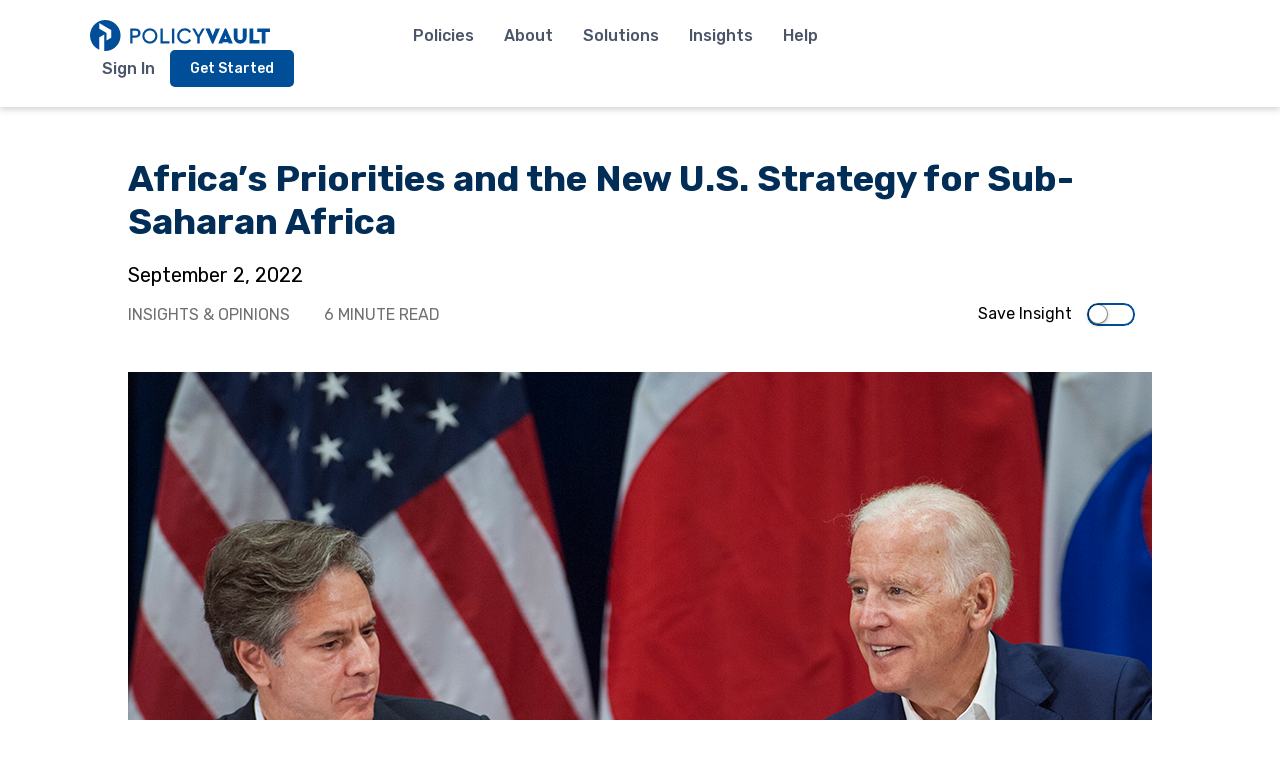

--- FILE ---
content_type: text/html; charset=UTF-8
request_url: https://www.policyvault.africa/africa-priorities-and-the-new-u-s-strategy-for-sub-saharan-africa/
body_size: 87508
content:
<!DOCTYPE html>
<html lang="en-US">
<head>
	<meta charset="UTF-8" />
	<meta name="viewport" content="width=device-width" />
	<title>
		PolicyVault.Africa | Africa&#8217;s Priorities and the New U.S. Strategy for Sub-Saharan Africa 	</title>

	<link rel="preconnect" href="https://fonts.gstatic.com">
	<link href="https://fonts.googleapis.com/css2?family=Rubik:ital,wght@0,300;0,400;0,500;0,700;1,300;1,400;1,500;1,700&display=swap" rel="stylesheet">
	<link href="https://fonts.googleapis.com/css2?family=Open+Sans:ital,wght@0,300;0,400;0,500;0,600;0,700;1,600&display=swap" rel="stylesheet">
	<!-- calls css -->
	<meta name='robots' content='index, follow, max-image-preview:large, max-snippet:-1, max-video-preview:-1' />

	<!-- This site is optimized with the Yoast SEO plugin v26.8 - https://yoast.com/product/yoast-seo-wordpress/ -->
	<meta name="description" content="The Biden administration recently announced a new US strategy toward Sub-Saharan Africa. The strategy aims to redesign US engagement with the region given the growing global influence of the continent. The announced strategy can be seen as an effort to reaffirm the United States’ commitment to the continent at a time where the White House fears an evolution of African countries’ relations with China and Russia." />
	<link rel="canonical" href="https://www.policyvault.africa/africa-priorities-and-the-new-u-s-strategy-for-sub-saharan-africa/" />
	<meta property="og:locale" content="en_US" />
	<meta property="og:type" content="article" />
	<meta property="og:title" content="Africa&#039;s Priorities and the New U.S. Strategy for Sub-Saharan Africa  | PolicyVault.Africa" />
	<meta property="og:description" content="The Biden administration recently announced a new US strategy toward Sub-Saharan Africa. The strategy aims to redesign US engagement with the region given the growing global influence of the continent. The announced strategy can be seen as an effort to reaffirm the United States’ commitment to the continent at a time where the White House fears an evolution of African countries’ relations with China and Russia." />
	<meta property="og:url" content="https://www.policyvault.africa/africa-priorities-and-the-new-u-s-strategy-for-sub-saharan-africa/" />
	<meta property="og:site_name" content="PolicyVault.Africa" />
	<meta property="article:published_time" content="2022-09-02T15:08:38+00:00" />
	<meta property="article:modified_time" content="2022-09-02T16:56:45+00:00" />
	<meta property="og:image" content="https://www.policyvault.africa/wp-content/uploads/2022/09/28294825146_ee01aba79c_o.jpg" />
	<meta property="og:image:width" content="1024" />
	<meta property="og:image:height" content="681" />
	<meta property="og:image:type" content="image/jpeg" />
	<meta name="author" content="Christian Freymeyer" />
	<meta name="twitter:card" content="summary_large_image" />
	<meta name="twitter:creator" content="@afr_policyvault" />
	<meta name="twitter:site" content="@afr_policyvault" />
	<meta name="twitter:label1" content="Written by" />
	<meta name="twitter:data1" content="Christian Freymeyer" />
	<meta name="twitter:label2" content="Est. reading time" />
	<meta name="twitter:data2" content="5 minutes" />
	<script type="application/ld+json" class="yoast-schema-graph">{"@context":"https://schema.org","@graph":[{"@type":"Article","@id":"https://www.policyvault.africa/africa-priorities-and-the-new-u-s-strategy-for-sub-saharan-africa/#article","isPartOf":{"@id":"https://www.policyvault.africa/africa-priorities-and-the-new-u-s-strategy-for-sub-saharan-africa/"},"author":{"name":"Christian Freymeyer","@id":"https://policyvault.africa/#/schema/person/6fc4fb01a95df2e99e969150036fce15"},"headline":"Africa&#8217;s Priorities and the New U.S. Strategy for Sub-Saharan Africa ","datePublished":"2022-09-02T15:08:38+00:00","dateModified":"2022-09-02T16:56:45+00:00","mainEntityOfPage":{"@id":"https://www.policyvault.africa/africa-priorities-and-the-new-u-s-strategy-for-sub-saharan-africa/"},"wordCount":1040,"publisher":{"@id":"https://policyvault.africa/#organization"},"image":{"@id":"https://www.policyvault.africa/africa-priorities-and-the-new-u-s-strategy-for-sub-saharan-africa/#primaryimage"},"thumbnailUrl":"https://www.policyvault.africa/wp-content/uploads/2022/09/28294825146_ee01aba79c_o.jpg","inLanguage":"en-US"},{"@type":"WebPage","@id":"https://www.policyvault.africa/africa-priorities-and-the-new-u-s-strategy-for-sub-saharan-africa/","url":"https://www.policyvault.africa/africa-priorities-and-the-new-u-s-strategy-for-sub-saharan-africa/","name":"Africa's Priorities and the New U.S. Strategy for Sub-Saharan Africa  | PolicyVault.Africa","isPartOf":{"@id":"https://policyvault.africa/#website"},"primaryImageOfPage":{"@id":"https://www.policyvault.africa/africa-priorities-and-the-new-u-s-strategy-for-sub-saharan-africa/#primaryimage"},"image":{"@id":"https://www.policyvault.africa/africa-priorities-and-the-new-u-s-strategy-for-sub-saharan-africa/#primaryimage"},"thumbnailUrl":"https://www.policyvault.africa/wp-content/uploads/2022/09/28294825146_ee01aba79c_o.jpg","datePublished":"2022-09-02T15:08:38+00:00","dateModified":"2022-09-02T16:56:45+00:00","description":"The Biden administration recently announced a new US strategy toward Sub-Saharan Africa. The strategy aims to redesign US engagement with the region given the growing global influence of the continent. The announced strategy can be seen as an effort to reaffirm the United States’ commitment to the continent at a time where the White House fears an evolution of African countries’ relations with China and Russia.","breadcrumb":{"@id":"https://www.policyvault.africa/africa-priorities-and-the-new-u-s-strategy-for-sub-saharan-africa/#breadcrumb"},"inLanguage":"en-US","potentialAction":[{"@type":"ReadAction","target":["https://www.policyvault.africa/africa-priorities-and-the-new-u-s-strategy-for-sub-saharan-africa/"]}]},{"@type":"ImageObject","inLanguage":"en-US","@id":"https://www.policyvault.africa/africa-priorities-and-the-new-u-s-strategy-for-sub-saharan-africa/#primaryimage","url":"https://www.policyvault.africa/wp-content/uploads/2022/09/28294825146_ee01aba79c_o.jpg","contentUrl":"https://www.policyvault.africa/wp-content/uploads/2022/09/28294825146_ee01aba79c_o.jpg","width":1024,"height":681,"caption":"Vice President Joe Biden, right, talks to South Korean and Japanese leadership alongside Antony Blinken, left, Deputy Secretary of State, during trilateral talks held at the Daniel K. Inouye Asia-Pacific Center for Security Studies July 14, in Honolulu. DKI APCSS is a U.S. Department of Defense institute that addresses regional and global security issues. The non-warfighting organization provides a focal point where military and civilian representatives of the United States and Asia-Pacific nations can gather to exchange ideas and develop professional and personal ties among national security establishments throughout the region. (U.S. Air Force photo by Staff Sgt. Christopher Hubenthal)"},{"@type":"BreadcrumbList","@id":"https://www.policyvault.africa/africa-priorities-and-the-new-u-s-strategy-for-sub-saharan-africa/#breadcrumb","itemListElement":[{"@type":"ListItem","position":1,"name":"Home","item":"https://policyvault.africa/"},{"@type":"ListItem","position":2,"name":"Africa&#8217;s Priorities and the New U.S. Strategy for Sub-Saharan Africa "}]},{"@type":"WebSite","@id":"https://policyvault.africa/#website","url":"https://policyvault.africa/","name":"PolicyVault.Africa","description":"Government Policies in Africa","publisher":{"@id":"https://policyvault.africa/#organization"},"potentialAction":[{"@type":"SearchAction","target":{"@type":"EntryPoint","urlTemplate":"https://policyvault.africa/?s={search_term_string}"},"query-input":{"@type":"PropertyValueSpecification","valueRequired":true,"valueName":"search_term_string"}}],"inLanguage":"en-US"},{"@type":"Organization","@id":"https://policyvault.africa/#organization","name":"PolicyVault.Africa","url":"https://policyvault.africa/","logo":{"@type":"ImageObject","inLanguage":"en-US","@id":"https://policyvault.africa/#/schema/logo/image/","url":"https://www.policyvault.africa/wp-content/uploads/2022/03/logo.png","contentUrl":"https://www.policyvault.africa/wp-content/uploads/2022/03/logo.png","width":480,"height":294,"caption":"PolicyVault.Africa"},"image":{"@id":"https://policyvault.africa/#/schema/logo/image/"},"sameAs":["https://x.com/afr_policyvault"]},{"@type":"Person","@id":"https://policyvault.africa/#/schema/person/6fc4fb01a95df2e99e969150036fce15","name":"Christian Freymeyer","url":"https://www.policyvault.africa/author/cfreymeyer/"}]}</script>
	<!-- / Yoast SEO plugin. -->


<link rel='dns-prefetch' href='//static.addtoany.com' />
<link rel='dns-prefetch' href='//www.google.com' />
<link rel='dns-prefetch' href='//www.googletagmanager.com' />
<link rel="alternate" type="application/rss+xml" title="PolicyVault.Africa &raquo; Feed" href="https://www.policyvault.africa/feed/" />
<link rel="alternate" type="application/rss+xml" title="PolicyVault.Africa &raquo; Comments Feed" href="https://www.policyvault.africa/comments/feed/" />
<link rel="alternate" title="oEmbed (JSON)" type="application/json+oembed" href="https://www.policyvault.africa/wp-json/oembed/1.0/embed?url=https%3A%2F%2Fwww.policyvault.africa%2Fafrica-priorities-and-the-new-u-s-strategy-for-sub-saharan-africa%2F" />
<link rel="alternate" title="oEmbed (XML)" type="text/xml+oembed" href="https://www.policyvault.africa/wp-json/oembed/1.0/embed?url=https%3A%2F%2Fwww.policyvault.africa%2Fafrica-priorities-and-the-new-u-s-strategy-for-sub-saharan-africa%2F&#038;format=xml" />
<style id='wp-img-auto-sizes-contain-inline-css' type='text/css'>
img:is([sizes=auto i],[sizes^="auto," i]){contain-intrinsic-size:3000px 1500px}
/*# sourceURL=wp-img-auto-sizes-contain-inline-css */
</style>
<style id='wp-emoji-styles-inline-css' type='text/css'>

	img.wp-smiley, img.emoji {
		display: inline !important;
		border: none !important;
		box-shadow: none !important;
		height: 1em !important;
		width: 1em !important;
		margin: 0 0.07em !important;
		vertical-align: -0.1em !important;
		background: none !important;
		padding: 0 !important;
	}
/*# sourceURL=wp-emoji-styles-inline-css */
</style>
<style id='wp-block-library-inline-css' type='text/css'>
:root{--wp-block-synced-color:#7a00df;--wp-block-synced-color--rgb:122,0,223;--wp-bound-block-color:var(--wp-block-synced-color);--wp-editor-canvas-background:#ddd;--wp-admin-theme-color:#007cba;--wp-admin-theme-color--rgb:0,124,186;--wp-admin-theme-color-darker-10:#006ba1;--wp-admin-theme-color-darker-10--rgb:0,107,160.5;--wp-admin-theme-color-darker-20:#005a87;--wp-admin-theme-color-darker-20--rgb:0,90,135;--wp-admin-border-width-focus:2px}@media (min-resolution:192dpi){:root{--wp-admin-border-width-focus:1.5px}}.wp-element-button{cursor:pointer}:root .has-very-light-gray-background-color{background-color:#eee}:root .has-very-dark-gray-background-color{background-color:#313131}:root .has-very-light-gray-color{color:#eee}:root .has-very-dark-gray-color{color:#313131}:root .has-vivid-green-cyan-to-vivid-cyan-blue-gradient-background{background:linear-gradient(135deg,#00d084,#0693e3)}:root .has-purple-crush-gradient-background{background:linear-gradient(135deg,#34e2e4,#4721fb 50%,#ab1dfe)}:root .has-hazy-dawn-gradient-background{background:linear-gradient(135deg,#faaca8,#dad0ec)}:root .has-subdued-olive-gradient-background{background:linear-gradient(135deg,#fafae1,#67a671)}:root .has-atomic-cream-gradient-background{background:linear-gradient(135deg,#fdd79a,#004a59)}:root .has-nightshade-gradient-background{background:linear-gradient(135deg,#330968,#31cdcf)}:root .has-midnight-gradient-background{background:linear-gradient(135deg,#020381,#2874fc)}:root{--wp--preset--font-size--normal:16px;--wp--preset--font-size--huge:42px}.has-regular-font-size{font-size:1em}.has-larger-font-size{font-size:2.625em}.has-normal-font-size{font-size:var(--wp--preset--font-size--normal)}.has-huge-font-size{font-size:var(--wp--preset--font-size--huge)}.has-text-align-center{text-align:center}.has-text-align-left{text-align:left}.has-text-align-right{text-align:right}.has-fit-text{white-space:nowrap!important}#end-resizable-editor-section{display:none}.aligncenter{clear:both}.items-justified-left{justify-content:flex-start}.items-justified-center{justify-content:center}.items-justified-right{justify-content:flex-end}.items-justified-space-between{justify-content:space-between}.screen-reader-text{border:0;clip-path:inset(50%);height:1px;margin:-1px;overflow:hidden;padding:0;position:absolute;width:1px;word-wrap:normal!important}.screen-reader-text:focus{background-color:#ddd;clip-path:none;color:#444;display:block;font-size:1em;height:auto;left:5px;line-height:normal;padding:15px 23px 14px;text-decoration:none;top:5px;width:auto;z-index:100000}html :where(.has-border-color){border-style:solid}html :where([style*=border-top-color]){border-top-style:solid}html :where([style*=border-right-color]){border-right-style:solid}html :where([style*=border-bottom-color]){border-bottom-style:solid}html :where([style*=border-left-color]){border-left-style:solid}html :where([style*=border-width]){border-style:solid}html :where([style*=border-top-width]){border-top-style:solid}html :where([style*=border-right-width]){border-right-style:solid}html :where([style*=border-bottom-width]){border-bottom-style:solid}html :where([style*=border-left-width]){border-left-style:solid}html :where(img[class*=wp-image-]){height:auto;max-width:100%}:where(figure){margin:0 0 1em}html :where(.is-position-sticky){--wp-admin--admin-bar--position-offset:var(--wp-admin--admin-bar--height,0px)}@media screen and (max-width:600px){html :where(.is-position-sticky){--wp-admin--admin-bar--position-offset:0px}}

/*# sourceURL=wp-block-library-inline-css */
</style><style id='global-styles-inline-css' type='text/css'>
:root{--wp--preset--aspect-ratio--square: 1;--wp--preset--aspect-ratio--4-3: 4/3;--wp--preset--aspect-ratio--3-4: 3/4;--wp--preset--aspect-ratio--3-2: 3/2;--wp--preset--aspect-ratio--2-3: 2/3;--wp--preset--aspect-ratio--16-9: 16/9;--wp--preset--aspect-ratio--9-16: 9/16;--wp--preset--color--black: #000000;--wp--preset--color--cyan-bluish-gray: #abb8c3;--wp--preset--color--white: #ffffff;--wp--preset--color--pale-pink: #f78da7;--wp--preset--color--vivid-red: #cf2e2e;--wp--preset--color--luminous-vivid-orange: #ff6900;--wp--preset--color--luminous-vivid-amber: #fcb900;--wp--preset--color--light-green-cyan: #7bdcb5;--wp--preset--color--vivid-green-cyan: #00d084;--wp--preset--color--pale-cyan-blue: #8ed1fc;--wp--preset--color--vivid-cyan-blue: #0693e3;--wp--preset--color--vivid-purple: #9b51e0;--wp--preset--gradient--vivid-cyan-blue-to-vivid-purple: linear-gradient(135deg,rgb(6,147,227) 0%,rgb(155,81,224) 100%);--wp--preset--gradient--light-green-cyan-to-vivid-green-cyan: linear-gradient(135deg,rgb(122,220,180) 0%,rgb(0,208,130) 100%);--wp--preset--gradient--luminous-vivid-amber-to-luminous-vivid-orange: linear-gradient(135deg,rgb(252,185,0) 0%,rgb(255,105,0) 100%);--wp--preset--gradient--luminous-vivid-orange-to-vivid-red: linear-gradient(135deg,rgb(255,105,0) 0%,rgb(207,46,46) 100%);--wp--preset--gradient--very-light-gray-to-cyan-bluish-gray: linear-gradient(135deg,rgb(238,238,238) 0%,rgb(169,184,195) 100%);--wp--preset--gradient--cool-to-warm-spectrum: linear-gradient(135deg,rgb(74,234,220) 0%,rgb(151,120,209) 20%,rgb(207,42,186) 40%,rgb(238,44,130) 60%,rgb(251,105,98) 80%,rgb(254,248,76) 100%);--wp--preset--gradient--blush-light-purple: linear-gradient(135deg,rgb(255,206,236) 0%,rgb(152,150,240) 100%);--wp--preset--gradient--blush-bordeaux: linear-gradient(135deg,rgb(254,205,165) 0%,rgb(254,45,45) 50%,rgb(107,0,62) 100%);--wp--preset--gradient--luminous-dusk: linear-gradient(135deg,rgb(255,203,112) 0%,rgb(199,81,192) 50%,rgb(65,88,208) 100%);--wp--preset--gradient--pale-ocean: linear-gradient(135deg,rgb(255,245,203) 0%,rgb(182,227,212) 50%,rgb(51,167,181) 100%);--wp--preset--gradient--electric-grass: linear-gradient(135deg,rgb(202,248,128) 0%,rgb(113,206,126) 100%);--wp--preset--gradient--midnight: linear-gradient(135deg,rgb(2,3,129) 0%,rgb(40,116,252) 100%);--wp--preset--font-size--small: 13px;--wp--preset--font-size--medium: 20px;--wp--preset--font-size--large: 36px;--wp--preset--font-size--x-large: 42px;--wp--preset--spacing--20: 0.44rem;--wp--preset--spacing--30: 0.67rem;--wp--preset--spacing--40: 1rem;--wp--preset--spacing--50: 1.5rem;--wp--preset--spacing--60: 2.25rem;--wp--preset--spacing--70: 3.38rem;--wp--preset--spacing--80: 5.06rem;--wp--preset--shadow--natural: 6px 6px 9px rgba(0, 0, 0, 0.2);--wp--preset--shadow--deep: 12px 12px 50px rgba(0, 0, 0, 0.4);--wp--preset--shadow--sharp: 6px 6px 0px rgba(0, 0, 0, 0.2);--wp--preset--shadow--outlined: 6px 6px 0px -3px rgb(255, 255, 255), 6px 6px rgb(0, 0, 0);--wp--preset--shadow--crisp: 6px 6px 0px rgb(0, 0, 0);}:where(.is-layout-flex){gap: 0.5em;}:where(.is-layout-grid){gap: 0.5em;}body .is-layout-flex{display: flex;}.is-layout-flex{flex-wrap: wrap;align-items: center;}.is-layout-flex > :is(*, div){margin: 0;}body .is-layout-grid{display: grid;}.is-layout-grid > :is(*, div){margin: 0;}:where(.wp-block-columns.is-layout-flex){gap: 2em;}:where(.wp-block-columns.is-layout-grid){gap: 2em;}:where(.wp-block-post-template.is-layout-flex){gap: 1.25em;}:where(.wp-block-post-template.is-layout-grid){gap: 1.25em;}.has-black-color{color: var(--wp--preset--color--black) !important;}.has-cyan-bluish-gray-color{color: var(--wp--preset--color--cyan-bluish-gray) !important;}.has-white-color{color: var(--wp--preset--color--white) !important;}.has-pale-pink-color{color: var(--wp--preset--color--pale-pink) !important;}.has-vivid-red-color{color: var(--wp--preset--color--vivid-red) !important;}.has-luminous-vivid-orange-color{color: var(--wp--preset--color--luminous-vivid-orange) !important;}.has-luminous-vivid-amber-color{color: var(--wp--preset--color--luminous-vivid-amber) !important;}.has-light-green-cyan-color{color: var(--wp--preset--color--light-green-cyan) !important;}.has-vivid-green-cyan-color{color: var(--wp--preset--color--vivid-green-cyan) !important;}.has-pale-cyan-blue-color{color: var(--wp--preset--color--pale-cyan-blue) !important;}.has-vivid-cyan-blue-color{color: var(--wp--preset--color--vivid-cyan-blue) !important;}.has-vivid-purple-color{color: var(--wp--preset--color--vivid-purple) !important;}.has-black-background-color{background-color: var(--wp--preset--color--black) !important;}.has-cyan-bluish-gray-background-color{background-color: var(--wp--preset--color--cyan-bluish-gray) !important;}.has-white-background-color{background-color: var(--wp--preset--color--white) !important;}.has-pale-pink-background-color{background-color: var(--wp--preset--color--pale-pink) !important;}.has-vivid-red-background-color{background-color: var(--wp--preset--color--vivid-red) !important;}.has-luminous-vivid-orange-background-color{background-color: var(--wp--preset--color--luminous-vivid-orange) !important;}.has-luminous-vivid-amber-background-color{background-color: var(--wp--preset--color--luminous-vivid-amber) !important;}.has-light-green-cyan-background-color{background-color: var(--wp--preset--color--light-green-cyan) !important;}.has-vivid-green-cyan-background-color{background-color: var(--wp--preset--color--vivid-green-cyan) !important;}.has-pale-cyan-blue-background-color{background-color: var(--wp--preset--color--pale-cyan-blue) !important;}.has-vivid-cyan-blue-background-color{background-color: var(--wp--preset--color--vivid-cyan-blue) !important;}.has-vivid-purple-background-color{background-color: var(--wp--preset--color--vivid-purple) !important;}.has-black-border-color{border-color: var(--wp--preset--color--black) !important;}.has-cyan-bluish-gray-border-color{border-color: var(--wp--preset--color--cyan-bluish-gray) !important;}.has-white-border-color{border-color: var(--wp--preset--color--white) !important;}.has-pale-pink-border-color{border-color: var(--wp--preset--color--pale-pink) !important;}.has-vivid-red-border-color{border-color: var(--wp--preset--color--vivid-red) !important;}.has-luminous-vivid-orange-border-color{border-color: var(--wp--preset--color--luminous-vivid-orange) !important;}.has-luminous-vivid-amber-border-color{border-color: var(--wp--preset--color--luminous-vivid-amber) !important;}.has-light-green-cyan-border-color{border-color: var(--wp--preset--color--light-green-cyan) !important;}.has-vivid-green-cyan-border-color{border-color: var(--wp--preset--color--vivid-green-cyan) !important;}.has-pale-cyan-blue-border-color{border-color: var(--wp--preset--color--pale-cyan-blue) !important;}.has-vivid-cyan-blue-border-color{border-color: var(--wp--preset--color--vivid-cyan-blue) !important;}.has-vivid-purple-border-color{border-color: var(--wp--preset--color--vivid-purple) !important;}.has-vivid-cyan-blue-to-vivid-purple-gradient-background{background: var(--wp--preset--gradient--vivid-cyan-blue-to-vivid-purple) !important;}.has-light-green-cyan-to-vivid-green-cyan-gradient-background{background: var(--wp--preset--gradient--light-green-cyan-to-vivid-green-cyan) !important;}.has-luminous-vivid-amber-to-luminous-vivid-orange-gradient-background{background: var(--wp--preset--gradient--luminous-vivid-amber-to-luminous-vivid-orange) !important;}.has-luminous-vivid-orange-to-vivid-red-gradient-background{background: var(--wp--preset--gradient--luminous-vivid-orange-to-vivid-red) !important;}.has-very-light-gray-to-cyan-bluish-gray-gradient-background{background: var(--wp--preset--gradient--very-light-gray-to-cyan-bluish-gray) !important;}.has-cool-to-warm-spectrum-gradient-background{background: var(--wp--preset--gradient--cool-to-warm-spectrum) !important;}.has-blush-light-purple-gradient-background{background: var(--wp--preset--gradient--blush-light-purple) !important;}.has-blush-bordeaux-gradient-background{background: var(--wp--preset--gradient--blush-bordeaux) !important;}.has-luminous-dusk-gradient-background{background: var(--wp--preset--gradient--luminous-dusk) !important;}.has-pale-ocean-gradient-background{background: var(--wp--preset--gradient--pale-ocean) !important;}.has-electric-grass-gradient-background{background: var(--wp--preset--gradient--electric-grass) !important;}.has-midnight-gradient-background{background: var(--wp--preset--gradient--midnight) !important;}.has-small-font-size{font-size: var(--wp--preset--font-size--small) !important;}.has-medium-font-size{font-size: var(--wp--preset--font-size--medium) !important;}.has-large-font-size{font-size: var(--wp--preset--font-size--large) !important;}.has-x-large-font-size{font-size: var(--wp--preset--font-size--x-large) !important;}
/*# sourceURL=global-styles-inline-css */
</style>

<style id='classic-theme-styles-inline-css' type='text/css'>
/*! This file is auto-generated */
.wp-block-button__link{color:#fff;background-color:#32373c;border-radius:9999px;box-shadow:none;text-decoration:none;padding:calc(.667em + 2px) calc(1.333em + 2px);font-size:1.125em}.wp-block-file__button{background:#32373c;color:#fff;text-decoration:none}
/*# sourceURL=/wp-includes/css/classic-themes.min.css */
</style>
<link rel='stylesheet' id='intltel.css-css' href='https://www.policyvault.africa/wp-content/themes/PolicyVault/css/intlTelInput.min.css?ver=6.9' type='text/css' media='all' />
<link rel='stylesheet' id='slick.css-css' href='https://www.policyvault.africa/wp-content/themes/PolicyVault/css/slick/slick.css?ver=6.9' type='text/css' media='all' />
<link rel='stylesheet' id='slick-theme.css-css' href='https://www.policyvault.africa/wp-content/themes/PolicyVault/css/slick/slick-theme.css?ver=6.9' type='text/css' media='all' />
<link rel='stylesheet' id='style.css-css' href='https://www.policyvault.africa/wp-content/themes/PolicyVault/style.css?v=1&#038;ver=6.9' type='text/css' media='all' />
<link rel='stylesheet' id='select2-js-css' href='https://www.policyvault.africa/wp-content/themes/PolicyVault/css/select2.min.css?ver=6.9' type='text/css' media='all' />
<link rel='stylesheet' id='layout.css-css' href='https://www.policyvault.africa/wp-content/themes/PolicyVault/css/layout.css?ver=6.9' type='text/css' media='all' />
<link rel='stylesheet' id='addtoany-css' href='https://www.policyvault.africa/wp-content/plugins/add-to-any/addtoany.min.css?ver=1.16' type='text/css' media='all' />
<script type="text/javascript" src="https://www.policyvault.africa/wp-includes/js/jquery/jquery.min.js?ver=3.7.1" id="jquery-core-js"></script>
<script type="text/javascript" src="https://www.policyvault.africa/wp-includes/js/jquery/jquery-migrate.min.js?ver=3.4.1" id="jquery-migrate-js"></script>
<script type="text/javascript" id="pvaaccounts-js-extra">
/* <![CDATA[ */
var myAjax = {"ajaxurl":"https://www.policyvault.africa/wp-admin/admin-ajax.php"};
//# sourceURL=pvaaccounts-js-extra
/* ]]> */
</script>
<script type="text/javascript" src="https://www.policyvault.africa/wp-content/plugins/pvaaccounts/pvaaccounts.js?ver=6.9" id="pvaaccounts-js"></script>
<script type="text/javascript" id="addtoany-core-js-before">
/* <![CDATA[ */
window.a2a_config=window.a2a_config||{};a2a_config.callbacks=[];a2a_config.overlays=[];a2a_config.templates={};

//# sourceURL=addtoany-core-js-before
/* ]]> */
</script>
<script type="text/javascript" defer src="https://static.addtoany.com/menu/page.js" id="addtoany-core-js"></script>
<script type="text/javascript" defer src="https://www.policyvault.africa/wp-content/plugins/add-to-any/addtoany.min.js?ver=1.1" id="addtoany-jquery-js"></script>

<!-- Google tag (gtag.js) snippet added by Site Kit -->
<!-- Google Analytics snippet added by Site Kit -->
<script type="text/javascript" src="https://www.googletagmanager.com/gtag/js?id=GT-WK2R7CH" id="google_gtagjs-js" async></script>
<script type="text/javascript" id="google_gtagjs-js-after">
/* <![CDATA[ */
window.dataLayer = window.dataLayer || [];function gtag(){dataLayer.push(arguments);}
gtag("set","linker",{"domains":["www.policyvault.africa"]});
gtag("js", new Date());
gtag("set", "developer_id.dZTNiMT", true);
gtag("config", "GT-WK2R7CH");
//# sourceURL=google_gtagjs-js-after
/* ]]> */
</script>
<link rel="https://api.w.org/" href="https://www.policyvault.africa/wp-json/" /><link rel="alternate" title="JSON" type="application/json" href="https://www.policyvault.africa/wp-json/wp/v2/posts/50559" /><link rel="EditURI" type="application/rsd+xml" title="RSD" href="https://www.policyvault.africa/xmlrpc.php?rsd" />
<meta name="generator" content="WordPress 6.9" />
<link rel='shortlink' href='https://www.policyvault.africa/?p=50559' />
<meta name="generator" content="Site Kit by Google 1.170.0" />
<!-- Google Tag Manager snippet added by Site Kit -->
<script type="text/javascript">
/* <![CDATA[ */

			( function( w, d, s, l, i ) {
				w[l] = w[l] || [];
				w[l].push( {'gtm.start': new Date().getTime(), event: 'gtm.js'} );
				var f = d.getElementsByTagName( s )[0],
					j = d.createElement( s ), dl = l != 'dataLayer' ? '&l=' + l : '';
				j.async = true;
				j.src = 'https://www.googletagmanager.com/gtm.js?id=' + i + dl;
				f.parentNode.insertBefore( j, f );
			} )( window, document, 'script', 'dataLayer', 'GTM-NC6PC343' );
			
/* ]]> */
</script>

<!-- End Google Tag Manager snippet added by Site Kit -->
<link rel="icon" href="https://www.policyvault.africa/wp-content/uploads/2021/04/cropped-favicon@2x-32x32.png" sizes="32x32" />
<link rel="icon" href="https://www.policyvault.africa/wp-content/uploads/2021/04/cropped-favicon@2x-192x192.png" sizes="192x192" />
<link rel="apple-touch-icon" href="https://www.policyvault.africa/wp-content/uploads/2021/04/cropped-favicon@2x-180x180.png" />
<meta name="msapplication-TileImage" content="https://www.policyvault.africa/wp-content/uploads/2021/04/cropped-favicon@2x-270x270.png" />
    <!-- Google Tag Manager -->
    <script>(function(w,d,s,l,i){w[l]=w[l]||[];w[l].push({'gtm.start':
    new Date().getTime(),event:'gtm.js'});var f=d.getElementsByTagName(s)[0],
    j=d.createElement(s),dl=l!='dataLayer'?'&l='+l:'';j.async=true;j.src=
    'https://www.googletagmanager.com/gtm.js?id='+i+dl;f.parentNode.insertBefore(j,f);
    })(window,document,'script','dataLayer','GTM-N5TBPN3');</script>
    <!-- End Google Tag Manager -->
</head>

<body class="wp-singular post-template-default single single-post postid-50559 single-format-standard wp-embed-responsive wp-theme-PolicyVault" >
   <!-- Google Tag Manager (noscript) -->
   <noscript><iframe src="https://www.googletagmanager.com/ns.html?id=GTM-N5TBPN3" height="0" width="0" style="display:none;visibility:hidden"></iframe></noscript>
    <!-- End Google Tag Manager (noscript) -->
	<header class="main-header">
		<a href="/" class="header-logo animate fade-in-from-left desktop">
			<svg xmlns="http://www.w3.org/2000/svg" width="169.444" height="28.738" viewBox="0 0 169.444 28.738">
				<g id="Group_3809" data-name="Group 3809" transform="translate(-1513.826 -29.826)"><g id="Group_3260" data-name="Group 3260" transform="translate(1551.693 37.492)"><path id="Path_2087" data-name="Path 2087" d="M1625.338,53.3h5.038c2.781,0,4.683,1.735,4.683,4.223,0,2.467-1.9,4.244-4.683,4.244h-2.822V67.1h-2.215Zm5,6.5a2.275,2.275,0,1,0,0-4.537h-2.781v4.537Z" transform="translate(-1625.338 -53.053)" fill="#004e98"/><path id="Path_2088" data-name="Path 2088" d="M1659.893,52.75a7.129,7.129,0,1,1-7.233,7.129A7.152,7.152,0,0,1,1659.893,52.75Zm.021,2.028a5.1,5.1,0,1,0,4.955,5.08A4.879,4.879,0,0,0,1659.914,54.777Z" transform="translate(-1641.306 -52.729)" fill="#004e98"/><path id="Path_2089" data-name="Path 2089" d="M1693.924,53.3h2.216V65.115h6.313V67.1h-8.529Z" transform="translate(-1665.426 -53.053)" fill="#004e98"/><path id="Path_2090" data-name="Path 2090" d="M1719.84,53.3h2.216V67.1h-2.216Z" transform="translate(-1680.573 -53.053)" fill="#004e98"/><path id="Path_2091" data-name="Path 2091" d="M1738.766,52.75a6.841,6.841,0,0,1,5.916,3.177l-1.672,1.233a4.831,4.831,0,0,0-4.223-2.383,5.1,5.1,0,0,0,0,10.2,4.83,4.83,0,0,0,4.223-2.383l1.672,1.234a6.766,6.766,0,0,1-5.916,3.177,7.13,7.13,0,1,1,0-14.257Z" transform="translate(-1687.395 -52.729)" fill="#004e98"/><path id="Path_2092" data-name="Path 2092" d="M1772.865,61.541V67.1h-2.216V61.541l-4.766-8.237h2.467l3.408,6,3.428-6h2.446Z" transform="translate(-1707.484 -53.053)" fill="#004e98"/><path id="Path_2093" data-name="Path 2093" d="M1809.417,53.3l-6.271,14.048H1802L1795.724,53.3h4.077l2.78,6.773,2.76-6.773Z" transform="translate(-1724.927 -53.053)" fill="#004e98"/><path id="Path_2094" data-name="Path 2094" d="M1834.184,65.6h-4.955l-.5,1.15h-3.867l6.271-14.048h1.15l6.271,14.048h-3.868Zm-2.467-6.083-1.212,3.2h2.4Z" transform="translate(-1741.956 -52.7)" fill="#004e98"/><path id="Path_2095" data-name="Path 2095" d="M1859.781,53.3h3.6v8.215a2.509,2.509,0,1,0,5.018,0V53.3h3.6v7.944a6.1,6.1,0,0,1-12.208,0Z" transform="translate(-1762.367 -53.053)" fill="#004e98"/><path id="Path_2096" data-name="Path 2096" d="M1895.61,53.3h3.6V63.861h5.708V67.1h-9.3Z" transform="translate(-1783.309 -53.053)" fill="#004e98"/><path id="Path_2097" data-name="Path 2097" d="M1917.562,56.544h-4.139V53.3H1925.3v3.24h-4.139V67.1h-3.6Z" transform="translate(-1793.72 -53.053)" fill="#004e98"/></g><path id="Path_2098" data-name="Path 2098" d="M1518.369,20a14.371,14.371,0,0,0-5.577,27.615V36.092l4.537-2.619V48.7c.344.025.69.042,1.04.042a14.369,14.369,0,1,0,0-28.738Zm5.578,16.425-4.538,2.619v-7.1l-6.617-3.821V22.879l11.13,6.426.025.013Z" transform="translate(9.826 9.826)" fill="#004e98"/></g>
			</svg>
		</a>
		<a href="/" class="header-logo animate fade-in-from-left mobile">
			<svg width="94px" height="29px" viewBox="0 0 94 29" version="1.1" xmlns="http://www.w3.org/2000/svg" xmlns:xlink="http://www.w3.org/1999/xlink">
				<title>Logo_text</title><g id="Page-1" stroke="none" stroke-width="1" fill="none" fill-rule="evenodd"><g id="Logo_text" fill="#004E98" fill-rule="nonzero"><g id="Group-2" transform="translate(38.000000, 2.000000)"><path d="M0.161589743,0.181922262 L4.171881,0.181922262 C6.38558087,0.181922262 7.8995892,1.55720065 7.8995892,3.52935778 C7.8995892,5.48486888 6.38717289,6.89343931 4.171881,6.89343931 L1.92554477,6.89343931 L1.92554477,11.1207359 L0.162385751,11.1207359 L0.161589743,0.181922262 Z M4.14163267,5.33426203 C4.81939458,5.38539061 5.46883493,5.05428086 5.82341328,4.4768254 C6.17799162,3.89936994 6.17799162,3.17282096 5.82341328,2.5953655 C5.46883493,2.01791004 4.81939458,1.68680029 4.14163267,1.73792887 L1.92793279,1.73792887 L1.92793279,5.33426203 L4.14163267,5.33426203 Z" id="Path_2087"></path><path d="M14.9570013,0.0027793721 C18.0798942,0.0481507098 20.57896,2.59789399 20.5486952,5.70786471 C20.5184303,8.81783542 17.9702125,11.3188722 14.8470231,11.3040349 C11.7238338,11.289065 9.19980358,8.76382382 9.19947122,5.65370709 C9.20425537,4.1421247 9.81505045,2.69503895 10.8961551,1.63395124 C11.9772598,0.572863525 13.4391378,-0.0143476518 14.9570013,0.0027793721 L14.9570013,0.0027793721 Z M14.9737175,1.61030938 C13.3206038,1.56349762 11.8042138,2.51993924 11.1402394,4.02822162 C10.4762651,5.53650399 10.7974435,7.29510181 11.9521878,8.47400807 C13.1069321,9.65291433 14.8643939,10.0164503 16.3951023,9.39303756 C17.9258107,8.76962482 18.9237572,7.28389173 18.91794,5.63706107 C18.9623476,4.57336063 18.5644563,3.53847361 17.8180339,2.77628294 C17.0716114,2.01409227 16.0426794,1.59201437 14.9737175,1.60951671 L14.9737175,1.61030938 Z" id="Path_2088"></path><polygon id="Path_2089" points="22.8462424 0.181922262 24.6101974 0.181922262 24.6101974 9.54729062 29.6353996 9.54729062 29.6353996 11.1207359 22.8462424 11.1207359"></polygon><polygon id="Path_2090" points="31.4184589 0.181922262 33.1824139 0.181922262 33.1824139 11.1207359 31.4184589 11.1207359"></polygon><path d="M41.0533468,0.0027793721 C42.9572825,-0.0354909236 44.7429767,0.919434666 45.7625336,2.52108452 L44.4316072,3.49844374 C43.7325371,2.31386591 42.449738,1.59303236 41.070063,1.60951671 C38.8279836,1.60951671 37.0104192,3.41945264 37.0104192,5.65212176 C37.0104192,7.88479088 38.8279836,9.69472681 41.070063,9.69472681 C42.4497806,9.71137674 43.7326574,8.99049953 44.4316072,7.80579978 L45.7625336,8.78395167 C44.7513895,10.3945781 42.9601506,11.3524687 41.0533468,11.3022568 C38.9983493,11.3442394 37.0811515,10.2765305 36.0412895,8.51098605 C35.0014274,6.74544159 35.0014274,4.55800926 36.0412895,2.7924648 C37.0811515,1.02692034 38.9983493,-0.0407885382 41.0533468,0.00119403679 L41.0533468,0.0027793721 Z" id="Path_2091"></path><polygon id="Path_2092" points="52.2054271 6.71429642 52.2054271 11.1207359 50.441472 11.1207359 50.441472 6.71429642 46.6476951 0.185092933 48.6114483 0.185092933 51.3242456 4.94109887 54.052963 0.185092933 56 0.185092933"></polygon><g id="Group" transform="translate(0.000000, 12.670401)"><polygon id="Path_2093" points="10.8997456 0.194203576 5.90797572 11.3295988 4.99574988 11.3295988 0 0.194203576 3.245327 0.194203576 5.45823087 5.56294161 7.65521457 0.194203576"></polygon><path d="M17.05926,10.2238274 L13.1150375,10.2238274 L12.7170332,11.1353952 L9.63886796,11.1353952 L14.6306378,0 L15.5460477,0 L20.5378175,11.1353952 L17.4588563,11.1353952 L17.05926,10.2238274 Z M15.0955068,5.40203008 L14.1307444,7.93856658 L16.041165,7.93856658 L15.0955068,5.40203008 Z" id="Path_2094"></path><path d="M21.1873605,0.194203576 L24.0529914,0.194203576 L24.0529914,6.70596837 C24.0529914,7.80435402 24.9471619,8.69477152 26.050177,8.69477152 C27.1531921,8.69477152 28.0473625,7.80435402 28.0473625,6.70596837 L28.0473625,0.194203576 L30.9129934,0.194203576 L30.9129934,6.49115544 C30.9129934,9.16335393 28.7376183,11.3295988 26.054157,11.3295988 C23.3706958,11.3295988 21.1953206,9.16335393 21.1953206,6.49115544 L21.1873605,0.194203576 Z" id="Path_2095"></path><polygon id="Path_2096" points="33.0375403 0.194203576 35.9031712 0.194203576 35.9031712 8.56556669 40.4467882 8.56556669 40.4467882 11.1330172 33.0439084 11.1330172"></polygon><polygon id="Path_2097" points="42.2242754 2.76561745 38.9295959 2.76561745 38.9295959 0.194203576 48.3837899 0.194203576 48.3837899 2.76244678 45.0891103 2.76244678 45.0891103 11.1330172 42.2234794 11.1330172"></polygon></g></g><g id="logo-copy" transform="translate(0.000000, -0.000000)"><path d="M14.3707059,0 C7.53112162,0.000817977821 1.63977796,4.82190232 0.285821864,11.5261336 C-1.06813424,18.2303648 2.49049419,24.9599226 8.7937059,27.615 L8.7937059,16.092 L13.3307059,13.473 L13.3307059,28.7 C13.6747059,28.725 14.0207059,28.742 14.3707059,28.742 C22.3064855,28.742 28.7397059,22.3087796 28.7397059,14.373 C28.7397059,6.43722043 22.3064855,0.004 14.3707059,0.004 L14.3707059,0 Z M19.9487059,16.425 L15.4107059,19.044 L15.4107059,11.944 L8.7937059,8.123 L8.7937059,2.879 L19.9237059,9.305 L19.9487059,9.318 L19.9487059,16.425 Z" id="Path_2098"></path></g></g></g>
			</svg>
		</a>
		<div class="menu-wrapper desktop">
			<ul id="menu-header-menu" class="nav desktop"><li id="menu-item-5" class="menu-item menu-item-type-custom menu-item-object-custom menu-item-5"><a href="/policies">Policies</a></li>
<li id="menu-item-6" class="menu-item menu-item-type-custom menu-item-object-custom menu-item-has-children menu-item-6"><a href="/about">About</a>
<ul class="sub-menu">
	<li id="menu-item-16847" class="menu-item menu-item-type-post_type menu-item-object-page menu-item-16847"><a href="https://www.policyvault.africa/in-the-news/">In the News</a></li>
	<li id="menu-item-292" class="menu-item menu-item-type-post_type menu-item-object-page menu-item-292"><a href="https://www.policyvault.africa/gallery/">Gallery &#038; Media Kits</a></li>
	<li id="menu-item-86030" class="menu-item menu-item-type-post_type menu-item-object-page menu-item-86030"><a href="https://www.policyvault.africa/newsletters/">Newsletters</a></li>
	<li id="menu-item-293" class="menu-item menu-item-type-post_type menu-item-object-page menu-item-293"><a href="https://www.policyvault.africa/about/join-our-team/">Join Our Team</a></li>
</ul>
</li>
<li id="menu-item-7" class="menu-item menu-item-type-custom menu-item-object-custom menu-item-7"><a href="/solutions">Solutions</a></li>
<li id="menu-item-339" class="menu-item menu-item-type-post_type menu-item-object-page menu-item-339"><a href="https://www.policyvault.africa/insights-and-opinions/">Insights</a></li>
<li id="menu-item-9" class="menu-item menu-item-type-custom menu-item-object-custom menu-item-9"><a href="/help">Help</a></li>
</ul>		</div>
		<article class="sign-in-wrapper">
			<a href="/login" class="sign-in-btn">Sign In</a>
			<a href="/create-an-account" class="signup-btn">Get Started</a>
		</article>
		<article class="signed-user-wrapper">
			<a href="/library-policies" class="library-btn">
				<span>My Library</span>
				<svg xmlns="http://www.w3.org/2000/svg" width="37.075" height="35.339" viewBox="0 0 37.075 35.339">
					<g id="book" transform="translate(1.5 1.5)"><g id="Path_20" data-name="Path 20" transform="translate(-7 -17.867)" fill="none"><path d="M7,46h8.038v4.019H7Z" stroke="none"/><path d="M 7.000003814697266 46.00000381469727 L 7.000003814697266 50.01902389526367 L 15.03806304931641 50.01902389526367 L 15.03806304931641 46.00000381469727 L 7.000003814697266 46.00000381469727 M 5.500003814697266 44.50000381469727 L 7.000003814697266 44.50000381469727 L 15.03806304931641 44.50000381469727 L 16.53806304931641 44.50000381469727 L 16.53806304931641 46.00000381469727 L 16.53806304931641 50.01902389526367 L 16.53806304931641 51.51902389526367 L 15.03806304931641 51.51902389526367 L 7.000003814697266 51.51902389526367 L 5.500003814697266 51.51902389526367 L 5.500003814697266 50.01902389526367 L 5.500003814697266 46.00000381469727 L 5.500003814697266 44.50000381469727 Z" stroke="none" fill="#707070" class="hover"/></g><g id="Path_21" data-name="Path 21" transform="translate(-7 -16.546)" fill="none"><path d="M7,42h8.038v1.34H7Z" stroke="none"/><path d="M 7.000003814697266 41.99999618530273 L 7.000003814697266 43.33966827392578 L 15.03806304931641 43.33966827392578 L 15.03806304931641 41.99999618530273 L 7.000003814697266 41.99999618530273 M 5.500003814697266 40.49999618530273 L 7.000003814697266 40.49999618530273 L 15.03806304931641 40.49999618530273 L 16.53806304931641 40.49999618530273 L 16.53806304931641 41.99999618530273 L 16.53806304931641 43.33966827392578 L 16.53806304931641 44.83966827392578 L 15.03806304931641 44.83966827392578 L 7.000003814697266 44.83966827392578 L 5.500003814697266 44.83966827392578 L 5.500003814697266 43.33966827392578 L 5.500003814697266 41.99999618530273 L 5.500003814697266 40.49999618530273 Z" stroke="none" fill="#707070" class="hover"/></g><g id="Path_22" data-name="Path 22" transform="translate(-7 -4)" fill="none"><path d="M7,4h8.038V8.019H7Z" stroke="none"/><path d="M 7.000003814697266 3.999997138977051 L 7.000003814697266 8.019037246704102 L 15.03806304931641 8.019037246704102 L 15.03806304931641 3.999997138977051 L 7.000003814697266 3.999997138977051 M 5.500003814697266 2.499997138977051 L 7.000003814697266 2.499997138977051 L 15.03806304931641 2.499997138977051 L 16.53806304931641 2.499997138977051 L 16.53806304931641 3.999997138977051 L 16.53806304931641 8.019037246704102 L 16.53806304931641 9.519037246704102 L 15.03806304931641 9.519037246704102 L 7.000003814697266 9.519037246704102 L 5.500003814697266 9.519037246704102 L 5.500003814697266 8.019037246704102 L 5.500003814697266 3.999997138977051 L 5.500003814697266 2.499997138977051 Z" stroke="none" fill="#707070" class="hover"/></g><g id="Path_25" data-name="Path 25" transform="translate(-7 -6.641)" fill="none"><path d="M7,12h8.038v1.34H7Z" stroke="none"/><path d="M 7.000003814697266 12 L 7.000003814697266 13.33967971801758 L 15.03806304931641 13.33967971801758 L 15.03806304931641 12 L 7.000003814697266 12 M 5.500003814697266 10.5 L 7.000003814697266 10.5 L 15.03806304931641 10.5 L 16.53806304931641 10.5 L 16.53806304931641 12 L 16.53806304931641 13.33967971801758 L 16.53806304931641 14.83967971801758 L 15.03806304931641 14.83967971801758 L 7.000003814697266 14.83967971801758 L 5.500003814697266 14.83967971801758 L 5.500003814697266 13.33967971801758 L 5.500003814697266 12 L 5.500003814697266 10.5 Z" stroke="none" fill="#707070" class="hover"/></g><g id="Path_27" data-name="Path 27" transform="translate(-7 -7.962)" fill="none"><path d="M7,16h8.038V32.076H7Z" stroke="none"/><path d="M 7.000003814697266 15.99999618530273 L 7.000003814697266 32.07613754272461 L 15.03806304931641 32.07613754272461 L 15.03806304931641 15.99999618530273 L 7.000003814697266 15.99999618530273 M 5.500003814697266 14.49999618530273 L 7.000003814697266 14.49999618530273 L 15.03806304931641 14.49999618530273 L 16.53806304931641 14.49999618530273 L 16.53806304931641 15.99999618530273 L 16.53806304931641 32.07613754272461 L 16.53806304931641 33.57613754272461 L 15.03806304931641 33.57613754272461 L 7.000003814697266 33.57613754272461 L 5.500003814697266 33.57613754272461 L 5.500003814697266 32.07613754272461 L 5.500003814697266 15.99999618530273 L 5.500003814697266 14.49999618530273 Z" stroke="none" fill="#707070" class="hover"/></g><g id="Path_28" data-name="Path 28" transform="translate(-11.622 -4)" fill="none"><path d="M29.038,4H21V36.152h8.038ZM27.7,34.143H22.34V32.8H27.7Zm0-2.679H22.34v-1.34H27.7Zm0-2.679H22.34v-1.34H27.7Zm0-16.076H22.34v-1.34H27.7Zm0-2.679H22.34V8.689H27.7Zm0-2.679H22.34V6.01H27.7Z" stroke="none"/><path d="M 21.00000381469727 3.999996185302734 L 21.00000381469727 36.15227508544922 L 29.03806304931641 36.15227508544922 L 29.03806304931641 3.999996185302734 L 21.00000381469727 3.999996185302734 M 27.69839286804199 7.349197387695312 L 22.33967399597168 7.349197387695312 L 22.33967399597168 6.009513854980469 L 27.69839286804199 6.009513854980469 L 27.69839286804199 7.349197387695312 M 27.69839286804199 10.02854537963867 L 22.33967399597168 10.02854537963867 L 22.33967399597168 8.688875198364258 L 27.69839286804199 8.688875198364258 L 27.69839286804199 10.02854537963867 M 27.69839286804199 12.70790481567383 L 22.33967399597168 12.70790481567383 L 22.33967399597168 11.36822509765625 L 27.69839286804199 11.36822509765625 L 27.69839286804199 12.70790481567383 M 27.69839286804199 28.78403472900391 L 22.33967399597168 28.78403472900391 L 22.33967399597168 27.44436645507812 L 27.69839286804199 27.44436645507812 L 27.69839286804199 28.78403472900391 M 27.69839286804199 31.4633960723877 L 22.33967399597168 31.4633960723877 L 22.33967399597168 30.12371444702148 L 27.69839286804199 30.12371444702148 L 27.69839286804199 31.4633960723877 M 27.69839286804199 34.14275360107422 L 22.33967399597168 34.14275360107422 L 22.33967399597168 32.80307769775391 L 27.69839286804199 32.80307769775391 L 27.69839286804199 34.14275360107422 M 19.50000381469727 2.499996185302734 L 21.00000381469727 2.499996185302734 L 29.03806304931641 2.499996185302734 L 30.53806304931641 2.499996185302734 L 30.53806304931641 3.999996185302734 L 30.53806304931641 36.15227508544922 L 30.53806304931641 37.65227508544922 L 29.03806304931641 37.65227508544922 L 21.00000381469727 37.65227508544922 L 19.50000381469727 37.65227508544922 L 19.50000381469727 36.15227508544922 L 19.50000381469727 3.999996185302734 L 19.50000381469727 2.499996185302734 Z" stroke="none" fill="#707070" class="hover"/></g><g id="Path_29" data-name="Path 29" transform="translate(-16.852 -5.525)" fill="none"><path d="M50.59,35.793,43.311,8.618,36.84,10.352l7.279,27.175Zm-1.468-.3-3.885,1.04-.347-1.294,3.885-1.04Zm-.871-3.235-1.293.347L41.933,13.841l1.294-.347Zm-9.6-20.312,3.885-1.04.346,1.293L39,13.24Zm1.987,2.242,5.028,18.763-1.294.347L39.349,14.534Z" stroke="none"/><path d="M 44.119140625 37.52623748779297 L 50.58977890014648 35.79269790649414 L 43.31063842773438 8.617999076843262 L 36.84000015258789 10.35154914855957 L 44.119140625 37.52623748779297 M 48.77518081665039 34.19847869873047 L 49.12216949462891 35.49260711669922 L 45.23709869384766 36.53286743164062 L 44.89012908935547 35.23872756958008 L 48.77518081665039 34.19847869873047 M 40.63932037353516 14.18770885467529 L 45.66714096069336 32.95056915283203 L 44.37300872802734 33.29753875732422 L 39.34922027587891 14.53401851654053 L 40.63932037353516 14.18770885467529 M 43.22758865356445 13.49375915527344 L 48.25136947631836 32.25727844238281 L 46.95792007446289 32.6042594909668 L 41.9334602355957 13.84072875976562 L 43.22758865356445 13.49375915527344 M 42.53697967529297 10.90616893768311 L 42.8832893371582 12.19962882995605 L 38.99821853637695 13.23988914489746 L 38.65192031860352 11.94575881958008 L 42.53697967529297 10.90616893768311 M 43.058349609375 39.36332702636719 L 42.67021942138672 37.91434860229492 L 35.39107894897461 10.73965835571289 L 35.00297927856445 9.29080867767334 L 36.45182037353516 8.90264892578125 L 42.92245864868164 7.169098854064941 L 44.37142944335938 6.780898571014404 L 44.75955963134766 8.229888916015625 L 52.03870010375977 35.40459060668945 L 52.42679977416992 36.85344696044922 L 50.97795104980469 37.24160003662109 L 44.50730895996094 38.97513961791992 L 43.058349609375 39.36332702636719 Z" stroke="none" fill="#707070" class="hover"/></g></g>
				</svg>
			</a>
			<!-- <a href="/" class="notification-btn">
				<svg xmlns="http://www.w3.org/2000/svg" width="20.4" height="24" viewBox="0 0 20.4 24"><path id="path" d="M168.8,992.2l2.4,2.4v1.2H150.8v-1.2l2.4-2.4v-6.6a7.787,7.787,0,0,1,1.68-4.8,6.994,6.994,0,0,1,4.32-2.76v-.84a1.8,1.8,0,0,1,.48-1.32,1.639,1.639,0,0,1,1.32-.48,1.8,1.8,0,0,1,1.32.48,1.639,1.639,0,0,1,.48,1.32v.84a7.711,7.711,0,0,1,4.32,2.76,7.122,7.122,0,0,1,1.68,4.8Zm-2.4,1.2v-7.8a5.252,5.252,0,0,0-1.56-3.84A5.069,5.069,0,0,0,161,980.2a5.252,5.252,0,0,0-3.84,1.56,5.069,5.069,0,0,0-1.56,3.84v7.8Zm-3.72,5.28A2.4,2.4,0,0,1,158.6,997h4.8A2.179,2.179,0,0,1,162.68,998.68Z" transform="translate(-150.8 -975.4)" fill="#707070" class="hover"/></svg>
			</a> -->
			<div class="avatar-wrapper">
				<img src="https://www.policyvault.africa/wp-content/themes/PolicyVault/images/homepage/Avatar-Sola.svg" alt="" class="avatar-img">
				<svg class="signin-arrow" xmlns="http://www.w3.org/2000/svg" width="12.955" height="8" viewBox="0 0 12.955 8">
					<path id="Icon_material-keyboard-arrow-down" data-name="Icon material-keyboard-arrow-down" d="M10.522,11.76,15.478,16.7l4.955-4.945,1.522,1.522L15.478,19.76,9,13.282Z" transform="translate(-9 -11.76)" fill="#707070"/>
				</svg>
				<div class="avatar-inner">
					<a href="/account-portal" class="avatar-a profile">
						<svg xmlns="http://www.w3.org/2000/svg" width="15.923" height="15" viewBox="0 0 15.923 15">
							<g id="Icon_metro-user" data-name="Icon metro-user" transform="translate(-2.999 -4.284)" fill="none">
								<path d="M11.883,14.129v-.761a4.123,4.123,0,0,0,1.846-3.43c0-2.294,0-4.154-2.769-4.154S8.191,7.644,8.191,9.938a4.123,4.123,0,0,0,1.846,3.43v.761C6.906,14.385,4.5,15.924,4.5,17.784H17.422c0-1.86-2.407-3.4-5.538-3.655Z" stroke="none"/>
								<path d="M 17.42181205749512 17.78409957885742 C 17.42181205749512 15.92398071289062 15.01463222503662 14.38545036315918 11.88335227966309 14.12947082519531 L 11.88335227966309 13.36822032928467 C 12.9001522064209 12.79522037506104 13.72950172424316 11.36670017242432 13.72950172424316 9.937950134277344 C 13.72950172424316 7.643840312957764 13.72950172424316 5.784100532531738 10.96027183532715 5.784100532531738 C 8.191041946411133 5.784100532531738 8.191041946411133 7.643840312957764 8.191041946411133 9.937950134277344 C 8.191041946411133 11.36670017242432 9.020401954650879 12.79522037506104 10.03719139099121 13.36822032928467 L 10.03719139099121 14.12947082519531 C 6.905911922454834 14.38545036315918 4.49873161315918 15.92398071289062 4.49873161315918 17.78409957885742 L 17.42181205749512 17.78409957885742 M 18.92181205749512 19.28409957885742 L 17.42181205749512 19.28409957885742 L 4.49873161315918 19.28409957885742 L 2.998731851577759 19.28409957885742 L 2.998731851577759 17.78409957885742 C 2.998731851577759 16.3667106628418 3.806441783905029 15.05820083618164 5.27308177947998 14.09963035583496 C 5.946160316467285 13.6597204208374 6.747547626495361 13.30435562133789 7.62655782699585 13.04953289031982 C 7.040655612945557 12.14147663116455 6.691041946411133 11.0357084274292 6.691041946411133 9.937950134277344 C 6.691041946411133 8.644950866699219 6.691041946411133 7.423650741577148 7.17471170425415 6.373320579528809 C 7.495221614837646 5.67732048034668 7.990511894226074 5.144800662994385 8.646831512451172 4.79054069519043 C 9.278182029724121 4.449760437011719 10.03492164611816 4.284100532531738 10.96027183532715 4.284100532531738 C 11.88562202453613 4.284100532531738 12.64236164093018 4.449760437011719 13.27371215820312 4.79054069519043 C 13.93003177642822 5.144800662994385 14.42532157897949 5.67732048034668 14.74583148956299 6.373320579528809 C 15.22950172424316 7.423650741577148 15.22950172424316 8.644950866699219 15.22950172424316 9.937950134277344 C 15.22950172424316 11.0357141494751 14.87989330291748 12.14147758483887 14.29399108886719 13.04953384399414 C 15.17300033569336 13.30435752868652 15.97438335418701 13.6597204208374 16.6474609375 14.09963035583496 C 18.11410140991211 15.05820083618164 18.92181205749512 16.3667106628418 18.92181205749512 17.78409957885742 L 18.92181205749512 19.28409957885742 Z" stroke="none" fill="#08192b" class="hover"/>
							</g>
						</svg>
						My Profile
					</a>
					<!-- <a href="/" class="avatar-a account-setting">
						<svg xmlns="http://www.w3.org/2000/svg" width="17.8" height="17.8" viewBox="0 0 17.8 17.8">
							<g id="Icon_feather-settings" data-name="Icon feather-settings" transform="translate(0.233 0.233)"><path id="Path_24" data-name="Path 24" d="M8.909,7.455A1.455,1.455,0,1,1,7.455,6,1.455,1.455,0,0,1,8.909,7.455Z" transform="translate(1.212 1.212)" fill="none" stroke="#08192b" stroke-linecap="round" stroke-linejoin="round" stroke-width="1.8"/><path id="Path_25" data-name="Path 25" d="M14.048,10.848a1.2,1.2,0,0,0,.24,1.324l.044.044a1.455,1.455,0,1,1-2.058,2.058l-.044-.044a1.21,1.21,0,0,0-2.051.858v.124a1.455,1.455,0,1,1-2.909,0v-.065a1.2,1.2,0,0,0-.785-1.1,1.2,1.2,0,0,0-1.324.24l-.044.044a1.455,1.455,0,1,1-2.058-2.058L3.1,12.23a1.21,1.21,0,0,0-.858-2.051H2.121a1.455,1.455,0,1,1,0-2.909h.065a1.2,1.2,0,0,0,1.1-.785,1.2,1.2,0,0,0-.24-1.324L3,5.118A1.455,1.455,0,1,1,5.059,3.059L5.1,3.1a1.2,1.2,0,0,0,1.324.24h.058a1.2,1.2,0,0,0,.727-1.1V2.121a1.455,1.455,0,1,1,2.909,0v.065a1.21,1.21,0,0,0,2.051.858L12.216,3a1.455,1.455,0,1,1,2.058,2.058L14.23,5.1a1.2,1.2,0,0,0-.24,1.324v.058a1.2,1.2,0,0,0,1.1.727h.124a1.455,1.455,0,0,1,0,2.909h-.065a1.2,1.2,0,0,0-1.1.727Z" fill="none" stroke="#08192b" stroke-linecap="round" stroke-linejoin="round" stroke-width="1.8" class="stroke"/></g>
						</svg>
						Account Settings
					</a> -->
					<a href="/help" class="avatar-a help">
						<svg xmlns="http://www.w3.org/2000/svg" width="16" height="16" viewBox="0 0 16 16">
							<path id="path" d="M558.72,1221.42a7.6,7.6,0,0,1,5.68-2.32,7.918,7.918,0,0,1,5.68,2.32,7.485,7.485,0,0,1,2.32,5.68,7.918,7.918,0,0,1-2.32,5.68,7.484,7.484,0,0,1-5.68,2.32,7.918,7.918,0,0,1-5.68-2.32,7.485,7.485,0,0,1-2.32-5.68A7.786,7.786,0,0,1,558.72,1221.42Zm1.2,10.16a6.183,6.183,0,0,0,4.48,1.92,6.054,6.054,0,0,0,4.48-1.92,6.517,6.517,0,0,0,1.92-4.48,6.054,6.054,0,0,0-1.92-4.48,6.517,6.517,0,0,0-4.48-1.92,6.054,6.054,0,0,0-4.48,1.92,6.517,6.517,0,0,0-1.92,4.48A6.184,6.184,0,0,0,559.92,1231.58Zm2.24-8.4a3.053,3.053,0,1,1,4.24,4.32,2.9,2.9,0,0,0-1.2,1.92h-1.6a3.309,3.309,0,0,1,.4-1.52,2.183,2.183,0,0,1,.8-.88,3.251,3.251,0,0,0,.8-.72,1.476,1.476,0,0,0,.4-.96,1.6,1.6,0,0,0-3.2,0h-1.6A2.985,2.985,0,0,1,562.16,1223.18Zm1.44,8.64v-1.6h1.6v1.6Z" transform="translate(-556.4 -1219.1)" fill="#08192b" class="hover"/>
						</svg>
						Help
					</a>
					<a href="https://www.policyvault.africa/wp-login.php?action=logout&amp;_wpnonce=f5dc7f55be" class="avatar-a logout">
						<svg xmlns="http://www.w3.org/2000/svg" width="14" height="14" viewBox="0 0 14 14">
							<path id="path" d="M161.527,1185.7a1.157,1.157,0,0,1,.891.467,1.719,1.719,0,0,1,.382,1.089v10.889a1.718,1.718,0,0,1-.382,1.089,1.158,1.158,0,0,1-.891.467H150.073a1.158,1.158,0,0,1-.891-.467,1.718,1.718,0,0,1-.382-1.089v-10.889a1.719,1.719,0,0,1,.382-1.089,1.157,1.157,0,0,1,.891-.467h3.818v1.556h-3.818v10.889h11.455v-10.889h-3.818V1185.7Zm-5.727,10.111-2.545-3.111h1.909v-7h1.273v7h1.909Z" transform="translate(-1185.7 162.8) rotate(-90)" fill="#d40e0e" class="hover"/>
						</svg>
						Logout
					</a>
				</div>
			</div>
		</article>
		<div class="container hamburger-icon" >
			<div class="bar1"></div>
			<div class="bar2"></div>
			<div class="bar3"></div>
		</div>
		<div class="mobile-nav">
			<ul id="menu-header-menu-1" class="nav mobile"><li class="menu-item menu-item-type-custom menu-item-object-custom menu-item-5"><a href="/policies">Policies</a></li>
<li class="menu-item menu-item-type-custom menu-item-object-custom menu-item-has-children menu-item-6"><a href="/about">About</a>
<ul class="sub-menu">
	<li class="menu-item menu-item-type-post_type menu-item-object-page menu-item-16847"><a href="https://www.policyvault.africa/in-the-news/">In the News</a></li>
	<li class="menu-item menu-item-type-post_type menu-item-object-page menu-item-292"><a href="https://www.policyvault.africa/gallery/">Gallery &#038; Media Kits</a></li>
	<li class="menu-item menu-item-type-post_type menu-item-object-page menu-item-86030"><a href="https://www.policyvault.africa/newsletters/">Newsletters</a></li>
	<li class="menu-item menu-item-type-post_type menu-item-object-page menu-item-293"><a href="https://www.policyvault.africa/about/join-our-team/">Join Our Team</a></li>
</ul>
</li>
<li class="menu-item menu-item-type-custom menu-item-object-custom menu-item-7"><a href="/solutions">Solutions</a></li>
<li class="menu-item menu-item-type-post_type menu-item-object-page menu-item-339"><a href="https://www.policyvault.africa/insights-and-opinions/">Insights</a></li>
<li class="menu-item menu-item-type-custom menu-item-object-custom menu-item-9"><a href="/help">Help</a></li>
</ul>  
		</div>
	</header>
	<main class="main-content">
<article class="basic-page-wrapper">
            <div class="single-post-top">
            <div>
                <h1>
                    Africa&#8217;s Priorities and the New U.S. Strategy for Sub-Saharan Africa                 </h1>
                                <h2 class="newsletter-author">
                    September 2, 2022                                    </h2>
            </div>
            <div class="insight-top-wrapper">
                <p>
                    INSIGHTS & OPINIONS
                    <span class="time-read"></span>
                </p>
                <div class="insightheaderright">
                    <label class="trackpolicy" data-post_id="50559" data-post_type="insight">
                        <span class="trackmessage insight"></span>
                        Save Insight
                                                    <input type="checkbox" id="ios-switch" class="ios-switch green bigswitch" value="track">
                                                <div>
                            <div></div>
                        </div>
                    </label>
                </div>
            </div>
            <div class="post-featured-img">
                <img src="https://www.policyvault.africa/wp-content/uploads/2022/09/28294825146_ee01aba79c_o.jpg" alt="">
            </div>

            <div class="social-share-btns">
                <div class="addtoany_shortcode"><div class="a2a_kit a2a_kit_size_32 addtoany_list" data-a2a-url="https://www.policyvault.africa/africa-priorities-and-the-new-u-s-strategy-for-sub-saharan-africa/" data-a2a-title="Africa’s Priorities and the New U.S. Strategy for Sub-Saharan Africa "><a class="a2a_button_facebook" href="https://www.addtoany.com/add_to/facebook?linkurl=https%3A%2F%2Fwww.policyvault.africa%2Fafrica-priorities-and-the-new-u-s-strategy-for-sub-saharan-africa%2F&amp;linkname=Africa%E2%80%99s%20Priorities%20and%20the%20New%20U.S.%20Strategy%20for%20Sub-Saharan%20Africa%C2%A0" title="Facebook" rel="nofollow noopener" target="_blank"></a><a class="a2a_button_twitter" href="https://www.addtoany.com/add_to/twitter?linkurl=https%3A%2F%2Fwww.policyvault.africa%2Fafrica-priorities-and-the-new-u-s-strategy-for-sub-saharan-africa%2F&amp;linkname=Africa%E2%80%99s%20Priorities%20and%20the%20New%20U.S.%20Strategy%20for%20Sub-Saharan%20Africa%C2%A0" title="Twitter" rel="nofollow noopener" target="_blank"></a><a class="a2a_button_linkedin" href="https://www.addtoany.com/add_to/linkedin?linkurl=https%3A%2F%2Fwww.policyvault.africa%2Fafrica-priorities-and-the-new-u-s-strategy-for-sub-saharan-africa%2F&amp;linkname=Africa%E2%80%99s%20Priorities%20and%20the%20New%20U.S.%20Strategy%20for%20Sub-Saharan%20Africa%C2%A0" title="LinkedIn" rel="nofollow noopener" target="_blank"></a><a class="a2a_button_copy_link" href="https://www.addtoany.com/add_to/copy_link?linkurl=https%3A%2F%2Fwww.policyvault.africa%2Fafrica-priorities-and-the-new-u-s-strategy-for-sub-saharan-africa%2F&amp;linkname=Africa%E2%80%99s%20Priorities%20and%20the%20New%20U.S.%20Strategy%20for%20Sub-Saharan%20Africa%C2%A0" title="Copy Link" rel="nofollow noopener" target="_blank"></a><a class="a2a_dd addtoany_share_save addtoany_share" href="https://www.addtoany.com/share"></a></div></div>                <svg class="copy-btn" width="1200pt" height="1200pt" version="1.1" viewBox="0 0 1200 1200"
                    xmlns="http://www.w3.org/2000/svg">
                    <path
                        d="m993.75 570c0-1.875 0-3.75-1.875-5.625v-1.875c0-1.875-1.875-3.75-3.75-5.625l-146.25-144.38c-1.875-1.875-3.75-1.875-5.625-3.75h-1.875c-1.875 0-3.75-1.875-5.625-1.875h-84.375v-183.75-1.875c0-1.875 0-3.75-1.875-5.625v-1.875c0-1.875-1.875-3.75-3.75-5.625l-146.25-146.25c-1.875-1.875-3.75-1.875-5.625-3.75h-1.875c-1.875-1.875-3.75-1.875-5.625-1.875h-1.875-352.5c-11.25 0-18.75 7.5-18.75 18.75v699.38c0 11.25 7.5 18.75 18.75 18.75h230.62v331.88c0 11.25 7.5 18.75 18.75 18.75h500.62c11.25 0 18.75-7.5 18.75-18.75v-555 0zm-146.25-99.375 82.5 82.5h-82.5zm-251.25-350.62 82.5 82.5h-82.5zm-352.5-26.25h315v127.5c0 11.25 7.5 18.75 18.75 18.75h127.5v515.62h-461.25zm249.38 1012.5v-313.12h230.62c11.25 0 18.75-7.5 18.75-18.75v-330h65.625v127.5c0 11.25 7.5 18.75 18.75 18.75h129.38v515.62z" />
                </svg>
            </div>

        </div>
        <article class="main-content-inner">
            <div class="insight-time">

                <!-- If user is not logged in, tease the content -->
                <!--  -->
                <!-- wp:paragraph -->
<p>The Biden administration recently announced a new US strategy toward Sub-Saharan Africa. The strategy aims to redesign US engagement with the region given the growing global influence of the continent. The African Union&nbsp;recently launched the world’s largest free trade zone — the <a href="https://policyvault.africa/african-continental-free-trade-area-afcfta-agreement-the-next-big-thing/" target="_blank" rel="noreferrer noopener">Africa Continental Free Trade Area</a> (AfCFTA). The continent also houses the world’s fastest-growing population and holds 28 percent of the voting bloc in the United Nations. &nbsp;</p>
<!-- /wp:paragraph -->

<!-- wp:paragraph -->
<p>Africa’s growing influence coupled with its booming relations with China signal&nbsp;a path towards playing a significant role in the future of the modern world. Thus, the announced strategy can be seen as an effort to reaffirm&nbsp;the United States’ commitment to the continent at a time where the White House fears an evolution of African countries’ relations with China and Russia.&nbsp;</p>
<!-- /wp:paragraph -->

<!-- wp:paragraph -->
<p><strong>A Glance at the New Strategy</strong>&nbsp;</p>
<!-- /wp:paragraph -->

<!-- wp:paragraph -->
<p>The strategy aims to promote the United States’ priorities in the region under four broad policy objectives.&nbsp;</p>
<!-- /wp:paragraph -->

<!-- wp:paragraph -->
<p>First, it plans to ramp up support for African governments and civil societies working to improve transparency and accountability. This is premised on the belief that strengthening rule of law, and democratic principles, preventing human rights abuses in Africa, and promoting transparency in the use of natural resources will foster sustainable development in the region.&nbsp;&nbsp;</p>
<!-- /wp:paragraph -->

<!-- wp:paragraph -->
<p>Second, the US aims to improve democratic values and security in the region. Through a mix of positive inducements and sanctions, the US hopes to prevent authoritarian and undemocratic principles that will create conflict in the region. Under this objective, the White House intends to support marginalized groups and to strengthen peace-building efforts and the capacity of government security actors in the region by leveraging its counterterrorism capabilities to reduce the threats from terrorist groups in the region.&nbsp;</p>
<!-- /wp:paragraph -->

<!-- wp:paragraph -->
<p>Another key goal is&nbsp;to advance pandemic and economic recovery in Africa. This objective includes bolstering existing partnerships in the distribution of Covid-19 vaccines in the continent; building the capacities of African countries to respond to threats from infectious diseases; mobilizing finance with G7 partners to strengthen economic recovery in the region, improve infrastructure, and ensure resilience in the region’s supply chain; and improving human capital and food systems that were negatively impacted by the pandemic.&nbsp;</p>
<!-- /wp:paragraph -->

<!-- wp:paragraph -->
<p>Finally, the US intends to foster climate adaptation and equitable energy transition in the region. The US plans to partner with governments, civil societies, and community leaders in Africa to reduce global carbon emissions and to protect the wildlife and natural ecosystem of the region. Also, the US hopes to engage with key stakeholders in the region to ensure equitable energy transition and clean energy supply in line with international environmental standards.&nbsp;</p>
<!-- /wp:paragraph -->

<!-- wp:paragraph -->
<p>The US aims to achieve this strategic objective in collaboration with its allied countries and institutional partners around the world. The main approaches to attain the objectives include increasing engagement with the African public, improving US defense tools in Africa, improving trade relations with the region, advancing digital transformation in the region, and investing in urban renewal in African cities.&nbsp;</p>
<!-- /wp:paragraph -->

<!-- wp:paragraph -->
<p><strong>Redefining relations with Africa?</strong>&nbsp;</p>
<!-- /wp:paragraph -->

<!-- wp:paragraph -->
<p>This new strategy slightly&nbsp;reorients US relations with Africa. Previous strategies were focused on improving democratic values, preventing human rights abuses, and addressing conflicts, insecurity, and terrorism in the region. For instance, during the Obama administration, the priorities were addressing insecurity and promoting democratic values to spur economic growth in the region. During the Trump administration, the emphasis was to “Prosper Africa” by improving trade relations in counter to China’s growing trade and economic influence in the region.&nbsp; This new strategy hopes to redefine the relations by improving engagement with the African public on issues that affect them and by increasing investment in infrastructures and economic resilience in Africa.&nbsp;</p>
<!-- /wp:paragraph -->

<!-- wp:paragraph -->
<p><strong>Reflecting on Africa Priorities</strong>&nbsp;</p>
<!-- /wp:paragraph -->

<!-- wp:paragraph -->
<p>While this new US strategy aims to define US relations with the region, there is a need to reflect on the priorities of African countries and to incorporate those priorities during policy implementation. For instance, the strategy fails to state how the US will cooperate with Sub-Saharan Africa in terms of trade relations, given that the recently launched Africa trade deal remains a priority for countries in the region. The Africa trade agreement is poised to play a critical role in Africa’s economic recovery, a goal in tandem with the strategic objectives of the US strategy. It is, therefore, necessary to incorporate the African trade agreement and leverage the capabilities into the implementation of the US strategy.&nbsp;</p>
<!-- /wp:paragraph -->

<!-- wp:paragraph -->
<p>The US should also incorporate gender into the implementation of the policy. The current approach highlighted in the strategy fails to state how gender would be incorporated into the implementation of the plan. Essential&nbsp;considerations should be given to gender issues since strengthening the capacity and rights of women is critical to fostering pandemic recovery in Africa. <a href="https://plan-international.org/publications/impact-of-covid-19-on-girls-in-africa/" target="_blank" rel="noreferrer noopener">Several reports</a> note African women have been the most negatively impacted by the Covid-19 pandemic.&nbsp;</p>
<!-- /wp:paragraph -->

<!-- wp:paragraph -->
<p>Also, the strategy should consider the different priorities of the various regional blocs on the continent. For example, in West Africa, combating security and terrorism is a high priority. The White House must disaggregate the strategy based on the priorities of the various regional blocs in Africa to effectively align the strategy with the priorities of various countries.&nbsp;</p>
<!-- /wp:paragraph -->

<!-- wp:paragraph -->
<p>Furthermore, while the strategy emphasizes coordination with global partners, there is a need to also ensure there is adequate interagency coordination between countries’ embassies/foreign offices and the US State Department in terms of policy implementation since the former hold deeper knowledge of country priorities. This will help align the strategy with individual countries’ priorities.&nbsp;&nbsp;</p>
<!-- /wp:paragraph -->

<!-- wp:paragraph -->
<p>Finally, it is important to ensure implementation focuses on addressing African issues rather than being reactionary to the growing China and Russia influence. The continent should not be viewed as a piece on the board of war game modelers. Rather than fixating&nbsp;on how Chinese and Russian relations affect&nbsp;the United States’ interest in the region, the White House should focus on strengthening ties with Africa by directly engaging with African countries’ goals and priorities. &nbsp;</p>
<!-- /wp:paragraph -->

<!-- wp:paragraph -->
<p><em>This article was written by Hycent Ajah</em></p>
<!-- /wp:paragraph -->            </div>
        </article>
        <article class="whats-new-wrapper post-page">
            <div class="max-width">
                                                        <article class="post error">
                            <!-- <h1 class="404">Nothing posted yet</h1> -->
                        </article>
                    
                </div>
            </div>
        </article>
    </article>
	</main>
	<footer class="main-footer">
		<article class="footer-inner one">
			<a href="/" class="footer-logo">
				<svg xmlns="http://www.w3.org/2000/svg" width="169.444" height="28.738" viewBox="0 0 169.444 28.738">
					<g id="Group_3970" data-name="Group 3970" transform="translate(-1513.826 -29.826)"><g id="Group_3260" data-name="Group 3260" transform="translate(1551.693 37.492)"><path id="Path_2087" data-name="Path 2087" d="M1625.338,53.3h5.038c2.781,0,4.683,1.735,4.683,4.223,0,2.467-1.9,4.244-4.683,4.244h-2.822V67.1h-2.215Zm5,6.5a2.275,2.275,0,1,0,0-4.537h-2.781v4.537Z" transform="translate(-1625.338 -53.053)" fill="#fff"/><path id="Path_2088" data-name="Path 2088" d="M1659.893,52.75a7.129,7.129,0,1,1-7.233,7.129A7.152,7.152,0,0,1,1659.893,52.75Zm.021,2.028a5.1,5.1,0,1,0,4.955,5.08A4.879,4.879,0,0,0,1659.914,54.777Z" transform="translate(-1641.306 -52.729)" fill="#fff"/><path id="Path_2089" data-name="Path 2089" d="M1693.924,53.3h2.216V65.115h6.313V67.1h-8.529Z" transform="translate(-1665.426 -53.053)" fill="#fff"/><path id="Path_2090" data-name="Path 2090" d="M1719.84,53.3h2.216V67.1h-2.216Z" transform="translate(-1680.573 -53.053)" fill="#fff"/><path id="Path_2091" data-name="Path 2091" d="M1738.766,52.75a6.841,6.841,0,0,1,5.916,3.177l-1.672,1.233a4.831,4.831,0,0,0-4.223-2.383,5.1,5.1,0,0,0,0,10.2,4.83,4.83,0,0,0,4.223-2.383l1.672,1.234a6.766,6.766,0,0,1-5.916,3.177,7.13,7.13,0,1,1,0-14.257Z" transform="translate(-1687.395 -52.729)" fill="#fff"/><path id="Path_2092" data-name="Path 2092" d="M1772.865,61.541V67.1h-2.216V61.541l-4.766-8.237h2.467l3.408,6,3.428-6h2.446Z" transform="translate(-1707.484 -53.053)" fill="#fff"/><path id="Path_2093" data-name="Path 2093" d="M1809.417,53.3l-6.271,14.048H1802L1795.724,53.3h4.077l2.78,6.773,2.76-6.773Z" transform="translate(-1724.927 -53.053)" fill="#fff"/><path id="Path_2094" data-name="Path 2094" d="M1834.184,65.6h-4.955l-.5,1.15h-3.867l6.271-14.048h1.15l6.271,14.048h-3.868Zm-2.467-6.083-1.212,3.2h2.4Z" transform="translate(-1741.956 -52.7)" fill="#fff"/><path id="Path_2095" data-name="Path 2095" d="M1859.781,53.3h3.6v8.215a2.509,2.509,0,1,0,5.018,0V53.3h3.6v7.944a6.1,6.1,0,0,1-12.208,0Z" transform="translate(-1762.367 -53.053)" fill="#fff"/><path id="Path_2096" data-name="Path 2096" d="M1895.61,53.3h3.6V63.861h5.708V67.1h-9.3Z" transform="translate(-1783.309 -53.053)" fill="#fff"/><path id="Path_2097" data-name="Path 2097" d="M1917.562,56.544h-4.139V53.3H1925.3v3.24h-4.139V67.1h-3.6Z" transform="translate(-1793.72 -53.053)" fill="#fff"/></g><path id="Path_2098" data-name="Path 2098" d="M1518.369,20a14.371,14.371,0,0,0-5.577,27.615V36.092l4.537-2.619V48.7c.344.025.69.042,1.04.042a14.369,14.369,0,1,0,0-28.738Zm5.578,16.425-4.538,2.619v-7.1l-6.617-3.821V22.879l11.13,6.426.025.013Z" transform="translate(9.826 9.826)" fill="#fff"/></g>
				</svg>
			</a>
			<div class="footer-social-div">
				<a href="https://twitter.com/afr_policyvault" target="_blank" rel="noopener noreferrer">
					<svg xmlns="http://www.w3.org/2000/svg" width="23.005" height="19.136" viewBox="0 0 23.005 19.136">
						<path id="twitter_2_" data-name="twitter (2)" d="M22.639,36.717a9.109,9.109,0,0,1-1.586.535,4.946,4.946,0,0,0,1.305-2.079h0a.259.259,0,0,0-.379-.3h0a9.153,9.153,0,0,1-2.425,1,.618.618,0,0,1-.152.019.643.643,0,0,1-.425-.162A4.96,4.96,0,0,0,15.7,34.491a5.3,5.3,0,0,0-1.571.243A4.8,4.8,0,0,0,10.887,38.2a5.291,5.291,0,0,0-.118,1.826.178.178,0,0,1-.045.139.184.184,0,0,1-.137.062H10.57a13,13,0,0,1-8.938-4.775h0a.259.259,0,0,0-.425.033h0a4.965,4.965,0,0,0,.807,6.029,4.444,4.444,0,0,1-1.131-.438h0a.259.259,0,0,0-.385.224h0a4.966,4.966,0,0,0,2.9,4.575H3.288a4.462,4.462,0,0,1-.836-.08h0a.259.259,0,0,0-.3.334h0a4.971,4.971,0,0,0,3.926,3.381A9.152,9.152,0,0,1,.957,51.062H.384a.38.38,0,0,0-.371.286.393.393,0,0,0,.188.434,13.613,13.613,0,0,0,6.84,1.844,13.8,13.8,0,0,0,5.845-1.24,12.908,12.908,0,0,0,4.277-3.2A14.051,14.051,0,0,0,19.782,44.8a13.856,13.856,0,0,0,.89-4.8V39.92a.844.844,0,0,1,.316-.657A9.8,9.8,0,0,0,22.96,37.1h0a.259.259,0,0,0-.321-.381Z" transform="translate(0 -34.491)" fill="#76a9ea"/>
					</svg>
				</a>
				<a href="https://www.linkedin.com/company/policyvaultafrica" target="_blank" rel="noopener noreferrer">
					<svg version="1.1" id="Layer_1" xmlns="http://www.w3.org/2000/svg" xmlns:xlink="http://www.w3.org/1999/xlink" x="0px" y="0px"viewBox="0 0 382 382" style="enable-background:new 0 0 382 382;" xml:space="preserve">
						<path style="fill:#0077B7;" d="M347.445,0H34.555C15.471,0,0,15.471,0,34.555v312.889C0,366.529,15.471,382,34.555,382h312.889 C366.529,382,382,366.529,382,347.444V34.555C382,15.471,366.529,0,347.445,0z M118.207,329.844c0,5.554-4.502,10.056-10.056,10.056 H65.345c-5.554,0-10.056-4.502-10.056-10.056V150.403c0-5.554,4.502-10.056,10.056-10.056h42.806 c5.554,0,10.056,4.502,10.056,10.056V329.844z M86.748,123.432c-22.459,0-40.666-18.207-40.666-40.666S64.289,42.1,86.748,42.1 s40.666,18.207,40.666,40.666S109.208,123.432,86.748,123.432z M341.91,330.654c0,5.106-4.14,9.246-9.246,9.246H286.73 c-5.106,0-9.246-4.14-9.246-9.246v-84.168c0-12.556,3.683-55.021-32.813-55.021c-28.309,0-34.051,29.066-35.204,42.11v97.079 c0,5.106-4.139,9.246-9.246,9.246h-44.426c-5.106,0-9.246-4.14-9.246-9.246V149.593c0-5.106,4.14-9.246,9.246-9.246h44.426 c5.106,0,9.246,4.14,9.246,9.246v15.655c10.497-15.753,26.097-27.912,59.312-27.912c73.552,0,73.131,68.716,73.131,106.472 L341.91,330.654L341.91,330.654z"/>
					</svg>
				</a>
				<a href="https://www.instagram.com/policyvault.africa" target="_blank" rel="noopener noreferrer">
					<svg id="Group_38" data-name="Group 38" xmlns="http://www.w3.org/2000/svg" xmlns:xlink="http://www.w3.org/1999/xlink" width="23.573" height="23.497" viewBox="0 0 23.573 23.497">
						<defs><radialGradient id="radial-gradient" cx="0.266" cy="1.077" r="0.991" gradientTransform="translate(-2.918 5.666) rotate(-90) scale(1 0.93)" gradientUnits="objectBoundingBox"><stop offset="0" stop-color="#fd5"/><stop offset="0.1" stop-color="#fd5"/><stop offset="0.5" stop-color="#ff543e"/><stop offset="1" stop-color="#c837ab"/></radialGradient><radialGradient id="radial-gradient-2" cx="-0.168" cy="0.072" r="0.443" gradientTransform="matrix(0.196, 0.981, -4.042, 0.809, 15.634, -0.42)" gradientUnits="objectBoundingBox"><stop offset="0" stop-color="#3771c8"/><stop offset="0.128" stop-color="#3771c8"/><stop offset="1" stop-color="#60f" stop-opacity="0"/></radialGradient></defs><path id="Path_47" data-name="Path 47" d="M11.787,0C6.866,0,5.427.005,5.147.028A5.861,5.861,0,0,0,2.824.61,4.7,4.7,0,0,0,1.47,1.6,5.037,5.037,0,0,0,.105,4.457,21.147,21.147,0,0,0,0,7.925c0,.936,0,2.167,0,3.819,0,4.9.005,6.336.029,6.614a5.889,5.889,0,0,0,.562,2.27A4.962,4.962,0,0,0,3.806,23.25a8.386,8.386,0,0,0,1.711.226c.292.013,3.267.022,6.244.022s5.954,0,6.238-.018a8.074,8.074,0,0,0,1.773-.231,4.932,4.932,0,0,0,3.218-2.626,5.792,5.792,0,0,0,.556-2.226c.016-.2.023-3.43.023-6.654s-.007-6.446-.023-6.648a5.727,5.727,0,0,0-.567-2.249A4.658,4.658,0,0,0,21.97,1.466,5.1,5.1,0,0,0,19.1.108,21.3,21.3,0,0,0,15.623,0Z" transform="translate(0.003)" fill="url(#radial-gradient)"/><path id="Path_48" data-name="Path 48" d="M11.787,0C6.866,0,5.427.005,5.147.028A5.861,5.861,0,0,0,2.824.61,4.7,4.7,0,0,0,1.47,1.6,5.037,5.037,0,0,0,.105,4.457,21.147,21.147,0,0,0,0,7.925c0,.936,0,2.167,0,3.819,0,4.9.005,6.336.029,6.614a5.889,5.889,0,0,0,.562,2.27A4.962,4.962,0,0,0,3.806,23.25a8.386,8.386,0,0,0,1.711.226c.292.013,3.267.022,6.244.022s5.954,0,6.238-.018a8.074,8.074,0,0,0,1.773-.231,4.932,4.932,0,0,0,3.218-2.626,5.792,5.792,0,0,0,.556-2.226c.016-.2.023-3.43.023-6.654s-.007-6.446-.023-6.648a5.727,5.727,0,0,0-.567-2.249A4.658,4.658,0,0,0,21.97,1.466,5.1,5.1,0,0,0,19.1.108,21.3,21.3,0,0,0,15.623,0Z" transform="translate(0.003)" fill="url(#radial-gradient-2)"/><path id="Path_49" data-name="Path 49" d="M26.7,18c-2.363,0-2.66.01-3.588.052a6.4,6.4,0,0,0-2.112.4,4.445,4.445,0,0,0-2.546,2.537,6.322,6.322,0,0,0-.4,2.106c-.042.926-.052,1.221-.052,3.578s.011,2.651.053,3.577a6.36,6.36,0,0,0,.4,2.106A4.447,4.447,0,0,0,21,34.9a6.408,6.408,0,0,0,2.112.4c.928.042,1.225.052,3.588.052s2.659-.01,3.587-.052a6.412,6.412,0,0,0,2.113-.4,4.452,4.452,0,0,0,2.545-2.538,6.415,6.415,0,0,0,.4-2.106c.042-.926.053-1.221.053-3.577s-.011-2.652-.053-3.578a6.412,6.412,0,0,0-.4-2.106A4.446,4.446,0,0,0,32.4,18.456a6.422,6.422,0,0,0-2.114-.4C29.36,18.01,29.064,18,26.7,18Zm-.781,1.564H26.7c2.323,0,2.6.008,3.516.05a4.83,4.83,0,0,1,1.616.3,2.879,2.879,0,0,1,1.651,1.647,4.782,4.782,0,0,1,.3,1.611c.042.915.051,1.189.051,3.505s-.009,2.59-.051,3.505a4.787,4.787,0,0,1-.3,1.611,2.882,2.882,0,0,1-1.651,1.646,4.813,4.813,0,0,1-1.616.3c-.917.042-1.193.051-3.516.051s-2.6-.009-3.516-.051a4.839,4.839,0,0,1-1.616-.3,2.879,2.879,0,0,1-1.652-1.646,4.782,4.782,0,0,1-.3-1.611c-.042-.915-.05-1.189-.05-3.506s.008-2.59.05-3.505a4.792,4.792,0,0,1,.3-1.611,2.88,2.88,0,0,1,1.652-1.647,4.819,4.819,0,0,1,1.616-.3c.8-.036,1.114-.047,2.736-.049ZM31.348,21a1.041,1.041,0,1,0,1.044,1.041A1.043,1.043,0,0,0,31.348,21ZM26.7,22.221a4.455,4.455,0,1,0,4.468,4.456A4.463,4.463,0,0,0,26.7,22.221Zm0,1.564a2.892,2.892,0,1,1-2.9,2.892A2.9,2.9,0,0,1,26.7,23.784Z" transform="translate(-14.918 -14.927)" fill="#fff"/>
					</svg>
				</a>
			</div>
			<p class="ngo-p">
				<a href="https://www.ngosource.org/about-equivalency-determination-on-file-badge" target="_blank" >
					<img src="https://www.policyvault.africa/wp-content/themes/PolicyVault/images/NGOsource_ED_on_File_Image.png" alt="NGOsource-Equivalency Determination on File Logo.">
				</a>
			</p>
		</article>
		<article class="footer-inner one">
			<h4>Address</h4>
			<p>
				Nigeria:<br />
3rd Floor, Elizade Nigeria Limited,<br />
Plot 596, Independence Av. Cadastral Zone, Opp. Bolingo Hotel CBD Abuja.			</p>
			<p>
							</p>
		</article>
		<article class="footer-inner two">
			<h4>Contact</h4>
							<p>
					<a href="tel:+234....">
											</a>
				</p>
								</article>
		<article class="footer-inner two">
			<h4>Company</h4>
			<ul id="menu-footer-company-menu" class="footer"><li id="menu-item-498" class="menu-item menu-item-type-post_type menu-item-object-page menu-item-498"><a href="https://www.policyvault.africa/about/">About</a></li>
<li id="menu-item-12" class="menu-item menu-item-type-custom menu-item-object-custom menu-item-12"><a href="/policies">Policies</a></li>
<li id="menu-item-13" class="menu-item menu-item-type-custom menu-item-object-custom menu-item-13"><a href="/advocacy">Advocacy</a></li>
</ul>		</article>
		<article class="footer-inner two">
			<h4>Keep in Touch</h4>
			<ul id="menu-footer-main-menu" class="footer"><li id="menu-item-413" class="menu-item menu-item-type-post_type menu-item-object-page menu-item-413"><a href="https://www.policyvault.africa/about/join-our-team/">Careers</a></li>
<li id="menu-item-496" class="menu-item menu-item-type-post_type menu-item-object-page menu-item-496"><a href="https://www.policyvault.africa/insights-and-opinions/">Insights</a></li>
<li id="menu-item-86029" class="menu-item menu-item-type-post_type menu-item-object-page menu-item-86029"><a href="https://www.policyvault.africa/newsletters/">Newsletters</a></li>
<li id="menu-item-495" class="menu-item menu-item-type-post_type menu-item-object-page menu-item-495"><a href="https://www.policyvault.africa/help/">FAQ</a></li>
</ul>			
		</article>
		<article></article>
		<article class="footer-bottom">
			<!-- <p class="ngo-p">
				<a href="https://www.ngosource.org/about-equivalency-determination-on-file-badge" target="_blank" >
					<img src="https://www.policyvault.africa/wp-content/themes/PolicyVault/images/NGOsource_ED_on_File_Image.png" alt="NGOsource-Equivalency Determination on File Logo.">
				</a>
			</p> -->
			<div>
				<p>
					<a href="/terms-of-service" >
						Terms of Service
					</a>
				</p>
				<p>
					<a href="/privacy-policy" >
						Privacy & Policy
					</a>
				</p>
			</div>
			<p class="copyright-p">
				All rights reserved. PolicyVault Africa &copy; 2026			</p>
		</article>
	</footer>
	<!-- calls all scripts -->
	<script type="speculationrules">
{"prefetch":[{"source":"document","where":{"and":[{"href_matches":"/*"},{"not":{"href_matches":["/wp-*.php","/wp-admin/*","/wp-content/uploads/*","/wp-content/*","/wp-content/plugins/*","/wp-content/themes/PolicyVault/*","/*\\?(.+)"]}},{"not":{"selector_matches":"a[rel~=\"nofollow\"]"}},{"not":{"selector_matches":".no-prefetch, .no-prefetch a"}}]},"eagerness":"conservative"}]}
</script>
		<!-- Google Tag Manager (noscript) snippet added by Site Kit -->
		<noscript>
			<iframe src="https://www.googletagmanager.com/ns.html?id=GTM-NC6PC343" height="0" width="0" style="display:none;visibility:hidden"></iframe>
		</noscript>
		<!-- End Google Tag Manager (noscript) snippet added by Site Kit -->
		<script type="text/javascript" src="https://www.google.com/recaptcha/api.js" id="google-recaptcha-js"></script>
<script type="text/javascript" src="https://www.policyvault.africa/wp-content/themes/PolicyVault/js/intl-tel-input/data.min.js?ver=1.1" id="data-js"></script>
<script type="text/javascript" src="https://www.policyvault.africa/wp-content/themes/PolicyVault/js/intl-tel-input/intlTelInput-jquery.min.js?ver=1.1" id="intlTelInput-jquery-js"></script>
<script type="text/javascript" src="https://www.policyvault.africa/wp-content/themes/PolicyVault/js/intl-tel-input/intlTelInput.min.js?ver=1.1" id="intlTelInput-js"></script>
<script type="text/javascript" id="utils-js-extra">
/* <![CDATA[ */
var userSettings = {"url":"/","uid":"0","time":"1769220902","secure":"1"};
//# sourceURL=utils-js-extra
/* ]]> */
</script>
<script type="text/javascript" src="https://www.policyvault.africa/wp-includes/js/utils.min.js?ver=6.9" id="utils-js"></script>
<script type="text/javascript" src="https://www.policyvault.africa/wp-content/themes/PolicyVault/js/jqueryeasing.js?ver=1.1" id="yeasting-js"></script>
<script type="text/javascript" src="https://www.policyvault.africa/wp-content/themes/PolicyVault/js/slick.js?ver=1.1" id="slick-js"></script>
<script type="text/javascript" src="https://www.policyvault.africa/wp-content/themes/PolicyVault/js/jquery.waypoints.min.js?ver=1.1" id="waypoints_min-js"></script>
<script type="text/javascript" src="https://www.policyvault.africa/wp-content/themes/PolicyVault/js/waypoints.min.js?ver=1.1" id="waypoints-js"></script>
<script type="text/javascript" src="https://www.policyvault.africa/wp-content/themes/PolicyVault/js/select2.min.js?ver=1.1" id="select2-css-js"></script>
<script type="text/javascript" src="https://www.policyvault.africa/wp-content/themes/PolicyVault/js/site.js?ver=1.1" id="my_script-js"></script>
<script id="wp-emoji-settings" type="application/json">
{"baseUrl":"https://s.w.org/images/core/emoji/17.0.2/72x72/","ext":".png","svgUrl":"https://s.w.org/images/core/emoji/17.0.2/svg/","svgExt":".svg","source":{"concatemoji":"https://www.policyvault.africa/wp-includes/js/wp-emoji-release.min.js?ver=6.9"}}
</script>
<script type="module">
/* <![CDATA[ */
/*! This file is auto-generated */
const a=JSON.parse(document.getElementById("wp-emoji-settings").textContent),o=(window._wpemojiSettings=a,"wpEmojiSettingsSupports"),s=["flag","emoji"];function i(e){try{var t={supportTests:e,timestamp:(new Date).valueOf()};sessionStorage.setItem(o,JSON.stringify(t))}catch(e){}}function c(e,t,n){e.clearRect(0,0,e.canvas.width,e.canvas.height),e.fillText(t,0,0);t=new Uint32Array(e.getImageData(0,0,e.canvas.width,e.canvas.height).data);e.clearRect(0,0,e.canvas.width,e.canvas.height),e.fillText(n,0,0);const a=new Uint32Array(e.getImageData(0,0,e.canvas.width,e.canvas.height).data);return t.every((e,t)=>e===a[t])}function p(e,t){e.clearRect(0,0,e.canvas.width,e.canvas.height),e.fillText(t,0,0);var n=e.getImageData(16,16,1,1);for(let e=0;e<n.data.length;e++)if(0!==n.data[e])return!1;return!0}function u(e,t,n,a){switch(t){case"flag":return n(e,"\ud83c\udff3\ufe0f\u200d\u26a7\ufe0f","\ud83c\udff3\ufe0f\u200b\u26a7\ufe0f")?!1:!n(e,"\ud83c\udde8\ud83c\uddf6","\ud83c\udde8\u200b\ud83c\uddf6")&&!n(e,"\ud83c\udff4\udb40\udc67\udb40\udc62\udb40\udc65\udb40\udc6e\udb40\udc67\udb40\udc7f","\ud83c\udff4\u200b\udb40\udc67\u200b\udb40\udc62\u200b\udb40\udc65\u200b\udb40\udc6e\u200b\udb40\udc67\u200b\udb40\udc7f");case"emoji":return!a(e,"\ud83e\u1fac8")}return!1}function f(e,t,n,a){let r;const o=(r="undefined"!=typeof WorkerGlobalScope&&self instanceof WorkerGlobalScope?new OffscreenCanvas(300,150):document.createElement("canvas")).getContext("2d",{willReadFrequently:!0}),s=(o.textBaseline="top",o.font="600 32px Arial",{});return e.forEach(e=>{s[e]=t(o,e,n,a)}),s}function r(e){var t=document.createElement("script");t.src=e,t.defer=!0,document.head.appendChild(t)}a.supports={everything:!0,everythingExceptFlag:!0},new Promise(t=>{let n=function(){try{var e=JSON.parse(sessionStorage.getItem(o));if("object"==typeof e&&"number"==typeof e.timestamp&&(new Date).valueOf()<e.timestamp+604800&&"object"==typeof e.supportTests)return e.supportTests}catch(e){}return null}();if(!n){if("undefined"!=typeof Worker&&"undefined"!=typeof OffscreenCanvas&&"undefined"!=typeof URL&&URL.createObjectURL&&"undefined"!=typeof Blob)try{var e="postMessage("+f.toString()+"("+[JSON.stringify(s),u.toString(),c.toString(),p.toString()].join(",")+"));",a=new Blob([e],{type:"text/javascript"});const r=new Worker(URL.createObjectURL(a),{name:"wpTestEmojiSupports"});return void(r.onmessage=e=>{i(n=e.data),r.terminate(),t(n)})}catch(e){}i(n=f(s,u,c,p))}t(n)}).then(e=>{for(const n in e)a.supports[n]=e[n],a.supports.everything=a.supports.everything&&a.supports[n],"flag"!==n&&(a.supports.everythingExceptFlag=a.supports.everythingExceptFlag&&a.supports[n]);var t;a.supports.everythingExceptFlag=a.supports.everythingExceptFlag&&!a.supports.flag,a.supports.everything||((t=a.source||{}).concatemoji?r(t.concatemoji):t.wpemoji&&t.twemoji&&(r(t.twemoji),r(t.wpemoji)))});
//# sourceURL=https://www.policyvault.africa/wp-includes/js/wp-emoji-loader.min.js
/* ]]> */
</script>
</body>
</html>

<!-- Dynamic page generated in 0.246 seconds. -->
<!-- Cached page generated by WP-Super-Cache on 2026-01-24 02:15:02 -->

<!-- super cache -->

--- FILE ---
content_type: text/css
request_url: https://www.policyvault.africa/wp-content/themes/PolicyVault/style.css?v=1&ver=6.9
body_size: 129207
content:
/*
Theme Name: PolicyVault Wordpress
Author: Blueprint Interactive
Author URI: http://blueprintinteractive.com
Description: Blueprint Interactive Custom Theme.
Version: 1.0
License: GNU General Public License

-------------------------------------------------------------- */
/* Reset
-------------------------------------------------------------- */
* {
    box-sizing: border-box;
    font-family: 'Rubik', sans-serif;
    margin: 0;
    padding: 0;
}

a {
    transition: all ease-in-out 0.4s;
}

/* ::selection {
    background-color: #0C2D4D;
    color: #FFFFFF;
}

::-moz-selection {
    background-color: #0C2D4D;
    color: #FFFFFF;
} */

.clearfix:after {
    content: ".";
    display: block;
    height: 0;
    clear: both;
    visibility: hidden;
}

.clearfix {
    display: inline-block;
}

* html .clearfix {
    height: 1%;
}

.clearfix {
    display: block;
}

html {
    overflow-y: scroll;
    overflow-x: hidden;
    max-width: 100%;
}

body {
    display: block !important;
    width: 100%;
}

/* WAYPOINTS */
.fade-in-from-left {
    opacity: 0;
    animation-timing-function: ease-out;
    -webkit-transform: translateX(-15px);
    -moz-transform: translateX(-15px);
    -o-transform: translateX(-15px);
    -ms-transform: translateX(-15px);
    transform: translateX(-15px);
}

.animated {
    -webkit-animation-duration: 1s;
    animation-duration: 1s;
    -webkit-animation-fill-mode: both;
    animation-fill-mode: both;
}

.fade-in-from-left.animated {
    animation-name: fade-from-left;
    animation-duration: 0.5s;
    opacity: 1;
    -webkit-transform: translateX(0);
    -moz-transform: translateX(0);
    -o-transform: translateX(0);
    -ms-transform: translateX(0);
    transform: translateX(0);
}

@keyframes fade-from-left {
    0% {
        opacity: 0;
        -webkit-transform: translateX(-15px);
        -moz-transform: translateX(-15px);
        -o-transform: translateX(-15px);
        -ms-transform: translateX(-15px);
        transform: translateX(-15px);
    }

    45% {
        opacity: 0.5;
    }

    90% {
        opacity: 1;
    }

    100% {
        -webkit-transform: translateX(0);
        -moz-transform: translateX(0);
        -o-transform: translateX(0);
        -ms-transform: translateX(0);
        transform: translateX(0);
    }
}

.fade-in-from-bottom {
    opacity: 0;
    animation-timing-function: ease-out;
    -webkit-transform: translateY(15px);
    -moz-transform: translateY(15px);
    -o-transform: translateY(15px);
    -ms-transform: translateY(15px);
    transform: translateY(15px);
}

.fade-in-from-bottom.animated {
    animation-name: fade-from-bottom;
    animation-duration: 1s;
    opacity: 1;
    -webkit-transform: translateY(0);
    -moz-transform: translateY(0);
    -o-transform: translateY(0);
    -ms-transform: translateY(0);
    transform: translateY(0);
}

@keyframes fade-from-bottom {
    0% {
        opacity: 0;
        -webkit-transform: translateY(15px);
        -moz-transform: translateY(15px);
        -o-transform: translateY(15px);
        -ms-transform: translateY(15px);
        transform: translateY(15px);
    }

    90% {
        opacity: 1;
    }

    100% {
        -webkit-transform: translateY(0);
        -moz-transform: translateY(0);
        -o-transform: translateY(0);
        -ms-transform: translateY(0);
        transform: translateY(0);
    }
}

.fade-in-from-right {
    opacity: 0;
    animation-timing-function: ease-out;
    -webkit-transform: translateX(40px);
    -moz-transform: translateX(40px);
    -o-transform: translateX(40px);
    -ms-transform: translateX(40px);
    transform: translateX(40px);
}

.fade-in-from-right.animated {
    animation-name: fade-from-right;
    animation-duration: 0.5s;
    opacity: 1;
    -webkit-transform: translateX(0);
    -moz-transform: translateX(0);
    -o-transform: translateX(0);
    -ms-transform: translateX(0);
    transform: translateX(0);
}

@keyframes fade-from-right {
    0% {
        opacity: 0;
        -webkit-transform: translateX(40px);
        -moz-transform: translateX(40px);
        -o-transform: translateX(40px);
        -ms-transform: translateX(40px);
        transform: translateX(40px);
    }

    90% {
        opacity: 1;
    }

    100% {
        -webkit-transform: translateX(0);
        -moz-transform: translateX(0);
        -o-transform: translateX(0);
        -ms-transform: translateX(0);
        transform: translateX(0);
    }
}

/* HEADER ----------------------------------------------------------- */
.main-header {
    box-shadow: 0 3px 6px rgba(0, 0, 0, 0.16);
    font-size: 0;
    padding: 20px 7%;
    position: relative;
}

.header-logo {
    display: inline-block;
    height: 30px;
    text-decoration: none;
    width: 180px;
    vertical-align: middle;
}

.header-logo.mobile {
    display: none;
}

.header-logo svg {
    height: auto;
    transition: all ease-in-out 0.4s;
    width: 100%;
}

.header-logo:hover svg {
    /*transform: scale(.95);*/
}

.menu-wrapper {
    display: inline-block;
    position: relative;
    text-align: center;
    vertical-align: middle;
    width: calc(100% - 380px);
}

/* .main-header ul {
    display: inline-block;
    text-align: center;
    vertical-align: middle;
    width: calc(100% - 380px);
} */

.main-header ul li {
    display: inline-block;
    margin-right: 30px;
    position: relative;
}

.main-header ul li.menu-item-has-children {
    position: relative;
}

.main-header ul li.menu-item-has-children .sub-menu {
    display: none;
    position: absolute;
    background-color: #FFFFFF;
    z-index: 20;
    width: 250px;
    left: -85%;
    text-align: left;
    /* top: 25px; */
    padding: 30px 30px 20px;
}

.main-header ul li.menu-item-has-children:hover .sub-menu {
    display: block;
}

.main-header ul li.menu-item-has-children .sub-menu li {
    margin: 10px 0;
}

.main-header ul li a {
    color: #4A5568;
    font-size: 16px;
    font-weight: 500;
    position: relative;
    text-decoration: none;
}

.main-header ul li a:after {
    position: absolute;
    content: '';
    left: 0;
    bottom: -5px;
    height: 5px;
    width: 100%;
    border-bottom: solid 3px #004E98;
    -webkit-transform: scaleX(0);
    -ms-transform: scaleX(0);
    transform: scaleX(0);
    -webkit-transition: -webkit-transform 250ms ease-in-out;
    transition: transform 250ms ease-in-out;
}

.main-header ul li:hover a:after {
    -webkit-transform: scaleX(1);
    -moz-transform: scaleX(1);
    -o-transform: scaleX(1);
    -ms-transform: scaleX(1);
    transform: scaleX(1);
}

.main-header ul li:hover .sub-menu a:after {
    transform: none;
    border-bottom: none;
}

.main-header ul li.menu-item-has-children .sub-menu li:hover a:after {
    -webkit-transform: scaleX(1);
    -moz-transform: scaleX(1);
    -o-transform: scaleX(1);
    -ms-transform: scaleX(1);
    transform: scaleX(1);
}

.main-header ul li a:hover,
.main-header ul li.current-menu-item a {
    color: #004E98;
}

.sign-in-wrapper {
    display: inline-block;
    margin-left: 12px;
    /* display: none; */
}

.sign-in-wrapper .sign-in-btn {
    color: #4A5568;
    font-size: 16px;
    font-weight: 500;
    text-decoration: none;
    vertical-align: middle;
}

.sign-in-wrapper .sign-in-btn:hover {
    color: #012D57;
}

.sign-in-wrapper .signup-btn {
    background-color: #004E98;
    border-radius: 5px;
    color: #FFFFFF;
    display: inline-block;
    font-size: 14px;
    font-weight: 500;
    margin-left: 15px;
    padding: 10px 20px;
    text-decoration: none;
    vertical-align: middle;
}

.sign-in-wrapper .signup-btn:hover {
    background-color: #012D57;
}

.signed-user-wrapper {
    /* display: inline-block; */
    float: right;
    display: none;
}

.logged-in .sign-in-wrapper {
    display: none;
}

.logged-in .signed-user-wrapper {
    display: inline-block;
}

.signed-user-wrapper a {
    text-decoration: none;
}

.signed-user-wrapper .library-btn {
    display: inline-block;
    height: 35px;
    width: 35px;
    vertical-align: middle;
    margin-right: 10px;
    position: relative;
}

.signed-user-wrapper .library-btn span {
    visibility: hidden;
    width: 120px;
    background-color: #555;
    color: #fff;
    text-align: center;
    border-radius: 6px;
    padding: 5px 0;
    position: absolute;
    z-index: 1;
    bottom: -35px;
    left: 0;
    margin-left: -46px;
    font-size: 16px;
    opacity: 0;
    transition: opacity 0.3s;
}

.signed-user-wrapper .library-btn span::after {
    content: "";
    position: absolute;
    /* top: 100%; */
    top: -5px;
    left: 50%;
    margin-left: -5px;
    border-width: 5px;
    border-style: solid;
    border-color: #555 transparent transparent transparent;
    /* border-color: transparent transparent #555 transparent; */
}

.signed-user-wrapper .library-btn:hover span {
    visibility: visible;
    opacity: 1;
}

.signed-user-wrapper .library-btn svg {
    height: auto;
    width: 100%;
}

.signed-user-wrapper .library-btn svg .hover {
    transition: all ease-in-out 0.4s;
}

.signed-user-wrapper .library-btn:hover svg .hover {
    fill: #012D57;
}

.signed-user-wrapper .notification-btn {
    display: inline-block;
    height: 24px;
    margin: 0 25px;
    width: 20px;
    vertical-align: middle;
}

.signed-user-wrapper .notification-btn svg {
    height: auto;
    width: 100%;
}

.signed-user-wrapper .notification-btn svg .hover {
    transition: all ease-in-out 0.4s;
}

.signed-user-wrapper .notification-btn:hover svg .hover {
    fill: #012D57;
}

.signed-user-wrapper .avatar-wrapper {
    display: inline-block;
    position: relative;
    vertical-align: middle;
}

.signed-user-wrapper .avatar-wrapper:hover .avatar-inner {
    display: block;
    /* opacity: 1; */
}

.signed-user-wrapper .avatar-wrapper .avatar-img {
    background-color: #000000;
    border: 2px solid #707070;
    border-radius: 50%;
    display: inline-block;
    height: 32px;
    object-fit: cover;
    vertical-align: middle;
    width: 32px;
}

.signin-arrow {
    display: inline-block;
    margin-left: 10px;
    vertical-align: middle;
    transition: ease-in all 0.2s;
}

.signed-user-wrapper .avatar-wrapper:hover .avatar-img {
    border-color: #24B57E;
}

.signed-user-wrapper .avatar-wrapper:hover .signin-arrow {
    transform: rotate(180deg);
}

.signed-user-wrapper .avatar-inner {
    background-color: #FFFFFF;
    display: none;
    padding: 20px 30px;
    position: absolute;
    right: 0;
    transition: ease-in all 0.2s;
    width: 220px;
    z-index: 10;
    /* transition: opacity 0.2s ease-out;
    opacity: 0; */
}

.signed-user-wrapper .avatar-inner .avatar-a {
    color: #4A5568;
    display: block;
    font-size: 16px;
    font-weight: 400;
    padding: 5px 0 0;
}

.signed-user-wrapper .avatar-inner .avatar-a:hover {
    color: #012D57;
}

.signed-user-wrapper .avatar-inner .avatar-a svg {
    display: inline-block;
    height: 14px;
    margin-right: 8px;
    width: 14px;
}

.signed-user-wrapper .avatar-inner .avatar-a.logout {
    color: #FF543E;
}

.signed-user-wrapper .avatar-inner .avatar-a.logout:hover {
    color: #012D57;
}

.signed-user-wrapper .avatar-inner .avatar-a:hover svg .hover {
    fill: #012D57;
    height: 16px;
    width: 16px;
}

.signed-user-wrapper .avatar-inner .avatar-a:hover svg .stroke {
    stroke: #012D57;
}

/* MOBILE NAV */
.container {
    cursor: pointer;
    display: block;
    float: right;
    position: relative;
    z-index: 10;

    display: none;
}

.header-nav {
    display: none;
    margin-top: 65px;
}

.bar1,
.bar2,
.bar3 {
    background-color: #012D57;
    height: 5px;
    margin: 6px 0;
    transition: all 0.4s;
    width: 35px;
    z-index: 10;
}

.change .bar1 {
    -webkit-transform: rotate(45deg) translate(8px, 8px);
    transform: rotate(45deg) translate(8px, 8px);
    background-color: #004E98;
}

.change .bar2 {
    opacity: 0;
}

.change .bar3 {
    -webkit-transform: rotate(-45deg) translate(8px, -7px);
    transform: rotate(-45deg) translate(8px, -7px);
    background-color: #004E98;
}

.mobile-nav {
    background-color: #FFFFFF;
    display: block;
    display: none;
    position: absolute;
    right: 0;
    padding: 60px 30px 20px;
    text-align: center;
    width: 300px;
    z-index: 90;
}

.main-header .mobile-nav ul li {
    display: block;
    margin: 10px auto;
}

.main-header .mobile-nav ul li a {
    font-size: 16px;
}

/* FOOTER ----------------------------------------------------------- */
.main-footer {
    background-color: #004E98;
    font-size: 0;
    padding: 50px 5%;
}

.main-footer p {
    font-family: 'Open Sans', sans-serif;
}

.main-footer ul {
    list-style: none;
}

.main-footer ul li {
    margin: 10px auto;
}

.main-footer ul li a {
    color: #FFFFFF;
    font-family: 'Open Sans', sans-serif;
    font-size: 14px;
    font-weight: 500;
    text-decoration: none;
    transition: all ease-in-out 0.4s;
}

.main-footer ul li a:hover {
    color: #C0C0C0;
}

.main-footer .footer-inner {
    display: inline-block;
    padding: 20px;
    vertical-align: top;
}

.main-footer .footer-inner.one {
    width: 25%;
}

.main-footer .footer-inner.two {
    width: 16.6%;
    min-width: 179px;
}

.main-footer .footer-social-div {
    margin-top: 100px;
    margin-top: 27px;
}

.main-footer .footer-social-div a {
    background-color: #FFFFFF;
    border-radius: 5px;
    display: inline-block;
    padding: 5px;
    text-decoration: none;
    vertical-align: middle;
    box-shadow: 0 0 20px rgba(231, 234, 239, 0.5);
}

.main-footer .footer-social-div a:hover {
    background-color: #012D57;
}

.main-footer .footer-social-div a:nth-of-type(2) {
    /* margin: 10px 5%; */
    margin: 10px 26px;
}

.main-footer .footer-social-div a svg {
    height: 30px;
    width: 30px;
}

.main-footer .footer-inner h4 {
    color: #FFFFFF;
    font-weight: 500;
    font-size: 21px;
    margin-bottom: 30px;
}

.main-footer .footer-inner p {
    color: #FFFFFF;
    font-family: 'Open Sans', sans-serif;
    font-size: 14px;
    font-weight: 400;
    line-height: 1.5;
    margin: 20px auto;
}

.main-footer .footer-inner p a {
    color: #FFFFFF;
    font-family: 'Open Sans', sans-serif;
    font-size: 14px;
    font-weight: 400;
}

.main-footer .footer-inner p a:hover {
    color: #C0C0C0;
}

.main-footer .footer-logo {
    display: inline-block;
    height: 28px;
    text-decoration: none;
    width: 170px;
}

.main-footer .footer-logo svg {
    height: auto;
    width: 100%;
}

.footer-bottom {
    margin: 30px auto 10px;
    display: flex;
    justify-content: space-between;
    /* width: 95%; */
    flex-wrap: wrap;
    align-items: end;

    margin: 30px auto 10px;
    display: flex;
    justify-content: space-between;
    width: 100%;
    padding: 0 20px;
    flex-wrap: wrap;
    align-items: end;
}

.footer-bottom p {
    color: #FFFFFF;
    display: inline-block;
    font-family: 'Open Sans', sans-serif;
    font-size: 14px;
    font-weight: 500;
    margin-right: 20px;
}

.footer-bottom p a {
    color: #FFFFFF;
    display: inline-block;
    font-family: 'Open Sans', sans-serif;
    font-weight: 500;
    text-decoration: none;
}

.footer-bottom p a:hover {
    color: #C0C0C0;
}

p.ngo-p a img {
    height: auto;
    width: 185px;
    max-width: 100%;
}

/* .footer-bottom p.copyright-p {
    float: right;
} */

.signup-footer {
    background-color: #D9EDFF;
    position: relative;
    padding: 75px 10% 100px;
}

.max-width {
    margin: 0 auto;
    max-width: 1200px;
    position: relative;
}

.signup-footer h5 {
    color: #4A5568;
    font-size: 16px;
    font-weight: 400;
}

.signup-footer h4 {
    color: #012D57;
    font-size: 35px;
    font-weight: 600;
    margin: 20px 0;
    max-width: 600px;
}

.signup-footer .signup-btn {
    background-color: #004E98;
    border-radius: 5px;
    color: #FFFFFF;
    display: inline-block;
    font-size: 20px;
    font-weight: 500;
    padding: 10px 40px;
    position: absolute;
    right: 10%;
    text-decoration: none;
    transform: translateY(-50%);
    top: 50%;
    vertical-align: middle;
}

.signup-footer .signup-btn:hover {
    background-color: #0C2D4D;
}

.updates-footer {
    background-color: #F4F7FA;
    padding: 75px 10% 100px;
    font-size: 0;
}

.updates-footer .footer-left {
    width: 50%;
    display: inline-block;
    vertical-align: middle;
}

.updates-footer h5 {
    color: #012D57;
    font-size: 16px;
    margin-bottom: 20px;
}

.updates-footer h4 {
    color: #012D57;
    font-size: 35px;
    font-weight: 600;
}

.footer-form-wrapper {
    font-size: 0;
    width: 50%;
    display: inline-block;
    vertical-align: middle;
    text-align: right;
}

.footer-form-wrapper input[type='text'] {
    font-size: 14px;
    padding: 8px 15px;
    vertical-align: middle;
    border: none;
}

.footer-form-wrapper select {
    font-size: 14px;
    padding: 7px 12px;
    vertical-align: middle;
    border-color: #C0C0C0;
}

.footer-form-wrapper input[type='submit'] {
    background-color: #004E98;
    border: none;
    color: #FFFFFF;
    display: inline-block;
    font-size: 14px;
    font-weight: 500;
    padding: 8px 30px;
    text-decoration: none;
    vertical-align: middle;
    transition: all ease-in-out 0.4s;
}

.footer-form-wrapper input[type='submit']:hover {
    background-color: #0C2D4D;
}

/* MAIN CONTENT ----------------------------------------------------- */
.main-content {
    background-color: #F4F7FA;
    min-height: 500px;
}

/* HOMEPAGE ----------------------------------------------------------- */
.homepage-hero {
    position: relative;
}

.homepage-hero-inner-blue {
    bottom: 0;
    background-color: #0C2D4D;
    left: 0;
    right: 0;
    position: absolute;
    opacity: .7;
    top: 0;
}

.homepage-hero-inner-content {
    position: absolute;
    left: 50%;
    top: 50%;
    transform: translate(-50%, -50%);
    text-align: center;
    z-index: 5;
    max-width: 90%;
}

.homepage-hero-inner-content h1 {
    color: #FFFFFF;
    font-size: 36px;
    font-weight: 600;
    width: 830px;
    max-width: 100%;
}

.homepage-hero-inner-content form {
    background-color: #FFFFFF;
    border-radius: 4px;
    font-size: 0;
    max-width: 650px;
    margin: 20px auto;
    text-align: left;
    padding: 10px 20px;
    max-width: 100%;
}

.homepage-hero-inner-content form input[type='text'] {
    border: none;
    font-family: 'Open Sans', sans-serif;
    font-size: 16px;
    font-weight: 400;
    padding: 10px 20px;
    width: 80%;
    vertical-align: middle;
}

.homepage-hero-inner-content form input[type='submit'] {
    background-color: #146ABC;
    border: none;
    border-radius: 4px;
    color: #FFFFFF;
    font-size: 16px;
    font-weight: 500;
    padding: 10px 20px;
    transition: all ease-in-out 0.4s;
    width: 20%;
    vertical-align: middle;

    appearance: none;
    -moz-appearance: none;
    -webkit-appearance: none;
}

.homepage-hero-inner-content form input[type='submit']:hover {
    background-color: #0C2D4D;
    cursor: pointer;
}

.featured-boxes {
    background-color: #F4F7FA;
    font-size: 0;
    padding: 50px 7%;

    display: table;
    border-spacing: 20px;
    text-align: center;
    margin: 0 auto;
}

.featured-div {
    background-color: #FFFFFF;
    box-shadow: 0 0 6px rgba(0, 0, 0, 0.1);
    display: inline-block;
    padding: 30px;
    text-align: center;
    vertical-align: top;
    width: 31.3%;
    max-width: 375px;
    display: table-cell;
}

.featured-div a {
    text-decoration: none;
}

.featured-div:nth-of-type(2) {
    margin: 0 3%;
}

.featured-div img {
    display: block;
    height: auto;
    margin: 0 auto;
    max-height: 54px;
    object-fit: contain;
    transition: all ease-in-out 0.4s;
    width: 54px;
}

.featured-div:hover img {
    transform: scale(1.1);
}

.featured-div h3 {
    color: #004E98;
    font-size: 24px;
    font-weight: 500;
    margin: 30px auto 20px;
    text-align: center;
}

.featured-div p {
    color: #4A5568;
    font-family: 'Open Sans', sans-serif;
    font-size: 14px;
    font-weight: 400;
}

.cta-wrapper {
    background-color: #F4F7FA;
    font-size: 0;
    padding: 50px 9% 100px;
    max-width: 1350px;
    margin: 0 auto;
}

.cta-inner {
    display: inline-block;
    vertical-align: top;
}

.cta-inner.left {
    width: 65%;
}

.cta-inner.right {
    width: 35%;
}

.cta-inner.right img {
    height: auto;
    width: 100%;
}

.cta-inner h4 {
    color: #192C42;
    font-size: 30px;
    font-weight: 500;
    line-height: 1.1;
    max-width: 520px;
    margin-bottom: 30px;
}

.cta-inner .cta-btn {
    border: 2px solid #004E98;
    border-radius: 5px;
    color: #004E98;
    display: inline-block;
    font-size: 16px;
    font-weight: 600;
    line-height: 1;
    padding: 10px 20px 9px;
    text-decoration: none;
}

.cta-inner .cta-btn svg {
    margin-bottom: 2px;
    margin-left: 10px;
    vertical-align: middle;
}

.slick-dots li button:before {
    font-size: 10px;
}

.cta-inner .cta-btn:hover {
    background-color: #004E98;
    color: #FFFFFF;
}

.cta-inner .cta-btn:hover svg #Icon_ionic-ios-arrow-dropright-circle {
    transition: ease-in-out all 0.4s;
}

.cta-inner .cta-btn:hover svg #Icon_ionic-ios-arrow-dropright-circle {
    fill: #FFFFFF;
}

.what-we-do-wrapper {
    background-color: #FFFFFF;
    font-size: 0;
    padding: 100px 9%
}

.what-we-do-inner {
    display: inline-block;
    vertical-align: top;
}

.what-we-do-inner.left {
    margin-right: 5%;
    width: 45%;
}

.what-we-do-inner.left img {
    max-width: 100%;
}

.what-we-do-inner.left h3 {
    color: #192C42;
    font-size: 32px;
    font-weight: 500;
}

.what-we-do-inner.left svg {
    height: auto;
    width: 100%;
}

.what-we-do-inner.right {
    width: 50%;
}

.what-we-do-inner.right .about-box {
    display: inline-block;
    padding: 0 30px 30px;
    vertical-align: top;
    width: 50%;
}

.what-we-do-inner.right .about-box h3 {
    color: #004E98;
    font-size: 25px;
    font-weight: 500;
    margin: 20px 0;
}

.what-we-do-inner.right .about-box img {
    height: auto;
    width: 64px;
}

.what-we-do-inner.right .about-box p {
    color: #4A5568;
    font-family: 'Open Sans', sans-serif;
    font-size: 16px;
}

.search-section-wrapper {
    font-size: 0;
    overflow: hidden;
    position: relative;
    padding: 100px 5% 160px;
}

.search-section-wrapper .background-texture {
    height: 80%;
    position: absolute;
    right: -5%;
    top: 10%;
}

.search-section-inner {
    display: inline-block;
    vertical-align: top;
    width: 50%;
}

.search-section-inner.left {
    float: left;
    padding-right: 5%;
    position: relative;

    /* top: 50%;
    transform: translateY(50%); */
}

.search-section-inner.right {
    float: right;
    padding-right: 5%;
    position: relative;
    z-index: 1;
}

.read-more-btn.center {
    border: 1px solid #004E98;
    border-radius: 4px;
    color: #004E98;
    display: block;
    margin: 10px auto;
    text-decoration: none;
    padding: 10px 20px;
    width: 125px;
}

.read-more-btn.center:hover {
    background-color: #004E98;
    color: #FFFFFF;
}

.search-section-image-wrapper {
    position: relative;
    max-width: 599px;
}

.search-section-inner .background-left {
    position: absolute;
    right: 5%;
}

.search-section-inner .background-right {
    position: absolute;
    top: 50%;
}

.search-section-image-wrapper .search-image {
    box-shadow: 0 3px 30px rgba(101, 131, 148, 0.7);
    height: 230px;
    object-fit: cover;
    position: relative;
    width: 300px;
}

.search-section-image-wrapper .search-image:first-of-type {
    left: 7%;
    top: -38px;
    z-index: 5;
}

.search-section-image-wrapper .search-image:nth-of-type(2) {
    right: 0;
    position: absolute;
    transform: translateY(-50%);
    top: 100px;
    z-index: 3;
}

/* 
.search-section-image-wrapper .search-image:last-of-type {
    left: 13%;
    top: 30px;
    z-index: 1;
} */

.search-section-inner h4 {
    color: #012D57;
    font-size: 35px;
    font-weight: 700;
    line-height: 1.2;
    margin-bottom: 30px;
}

.search-terms-wrapper a {
    background-color: #F4F7FA;
    border: 1px solid #C0C0C0;
    border-radius: 3px;
    color: #444444;
    display: inline-block;
    font-size: 14px;
    font-weight: 500;
    margin: 0 10px 20px 0;
    padding: 5px 10px;
    text-decoration: none;
}

.search-terms-wrapper a:hover {
    background-color: #444444;
    color: #FFFFFF;
}

.from-our-clients-wrapper {
    padding: 50px 5%;
    background-color: #FFFFFF;
}

.from-our-clients-wrapper h3 {
    color: #004E98;
    font-weight: 500;
    font-size: 40px;
    text-align: center;
    margin-bottom: 45px;
}

.from-our-clients-inner {
    border-spacing: 20px;
    /* display: table; */
    /* position: relative; */
    /* padding: 20px; */
}

.from-our-clients-inner .slick-dots li {
    margin: 0;
}

.from-our-clients-inner .quote-circle {
    right: 0;
    position: absolute;
    top: -30px;
}

.from-our-clients-div {
    box-shadow: 0 0 3px rgba(0, 0, 0, 0.16);
    /* display: table-cell; */
    display: inline-block;
    padding: 50px 30px;
    position: relative;
    width: 30%;
    /* margin: 0 30px; */
    vertical-align: top;
}

.from-our-clients-inner .slick-slide {
    padding: 20px;
}

.from-our-clients-inner .slick-prev:before,
.from-our-clients-inner .slick-next:before {
    color: #012D57;
}

.from-our-clients-inner .slick-next {
    right: -8px;
}

.from-our-clients-inner .slick-prev {
    left: -8px;
}

.from-our-clients-inner .quote-p {
    color: #292929;
    font-family: 'Open Sans', sans-serif;
}

.clients-profile-wrapper {
    font-size: 0;
    margin-top: 30px;
}

.clients-profile-wrapper img {
    border-radius: 50%;
    display: inline-block;
    height: 48px;
    object-fit: cover;
    width: 48px;
}

.clients-profile-inner {
    display: inline-block;
    /* padding-left: 20px;
    width: calc(100% - 48px); */
}

.clients-profile-wrapper h5 {
    color: #292929;
    font-size: 14px;
    font-weight: 500;
}

.clients-profile-wrapper p {
    color: #707070;
    font-size: 12px;
    font-family: 'Open Sans', sans-serif;
}

.whats-new-wrapper {
    background-color: #FFFFFF;
    padding: 50px 5%;
}

.whats-new-wrapper h3 {
    color: #292929;
    font-size: 40px;
    font-weight: 500;
    margin-bottom: 30px;
    text-align: center;
}

.whats-new-inner-wrap {
    display: table;
    border-spacing: 30px;
    font-size: 0;
    margin: 0 auto;
}

.whats-new-card {
    display: table-cell;
    box-shadow: 0 0 3px rgba(0, 0, 0, 0.16);
    max-width: 350px;
    vertical-align: top;
    width: 33%;
    font-size: 0;
}

.whats-new-card.hover img {
    transform: scale(1.1);
}

.whats-new-card-img-wrap {
    position: relative;
    overflow: hidden;
}

.whats-new-card-img-wrap a {
    text-decoration: none;
}

.whats-new-card-img-wrap img {
    height: 225px;
    object-fit: cover;
    transition: all ease-in-out 0.4s;
    width: 100%;
}

.whats-new-card-img-wrap a:hover img {
    transform: scale(1.1);
}

.whats-new-card-img-wrap .tag-wrapper {
    border: 1px solid #F9F9F9;
    border-radius: 2px;
    bottom: 20px;
    color: #F9F9F9;
    font-size: 11px;
    position: absolute;
    right: 20px;
    padding: 5px 10px;
    text-transform: uppercase;
}

.whats-new-card-inner {
    padding: 30px;
}

.whats-new-card-inner h4 {
    color: #4A5568;
    font-size: 16px;
    font-weight: 500;
    margin-bottom: 20px;
}

.whats-new-card-inner h4 a {
    /* color: #4A5568; */
    color: #004E98;
    font-size: 16px;
    font-weight: 500;
    text-decoration: none;
}

.whats-new-card-inner h4 a:hover {
    color: #0C2D4D;
}

.whats-new-card-inner p {
    color: #4A5568;
    font-size: 14px;
    font-family: 'Open Sans', sans-serif;
    margin: 0 0 20px;
}

.whats-new-card-inner p .bookmark-icon {
    vertical-align: middle;
    text-decoration: none;
    float: right;
    position: relative;
}

.whats-new-card-inner p .bookmark-icon .trash-can {
    height: 20px;
}

.whats-new-card-inner p .bookmark-icon span {
    visibility: hidden;
    width: 120px;
    background-color: #555;
    color: #fff;
    text-align: center;
    border-radius: 6px;
    padding: 5px 0;
    position: absolute;
    z-index: 1;
    bottom: 125%;
    left: 50%;
    margin-left: -60px;
    opacity: 0;
    transition: opacity 0.3s;
}

.whats-new-card-inner p .bookmark-icon span::after {
    content: "";
    position: absolute;
    top: 100%;
    left: 50%;
    margin-left: -5px;
    border-width: 5px;
    border-style: solid;
    border-color: #555 transparent transparent transparent;
}

.whats-new-card-inner p .bookmark-icon:hover span {
    visibility: visible;
    opacity: 1;
}

.whats-new-card-inner p .bookmark-icon:hover #Icon_feather-bookmark,
.whats-new-card-inner p .bookmark-icon.clicked #Icon_feather-bookmark,
.whats-new-card-inner p .bookmark-icon.active #Icon_feather-bookmark {
    fill: #444444;
}

.whats-new-card-inner .read-more-btn {
    color: #004E98;
    font-size: 14px;
    text-decoration: none;
}

.whats-new-card-inner .read-more-btn:hover {
    color: #0C2D4D;
}

.partners-wrapper {
    padding: 50px 7%;
    font-size: 0;
    text-align: center;
    max-width: 1400px;
    margin: 0 auto;
}

.partners-wrapper h3 {
    color: #292929;
    font-size: 35px;
    font-weight: 500;
    text-align: left;
}

.partner-object {
    width: 16.6%;
    display: inline-block;
    vertical-align: middle;
    margin: 30px auto;
}

.partner-object img,
.partner-object svg {
    height: auto;
    filter: grayscale(1);
    width: 73px;
    transition: all ease-in-out 0.4s;
}

.partner-object a:hover img {
    transform: scale(1.1);
    filter: none;
}

/* ABOUT ----------------------------------------------------------- */
.homepage-hero-inner-blue.about {
    background-color: #000000;
}

.about-page-wrapper {
    background-color: #FFFFFF;
}

.our-story-wrapper {
    text-align: center;
    padding: 50px 5%;
}

.our-story-wrapper .max-width {
    max-width: 900px;
}

.our-story-wrapper h3 {
    color: #012D57;
    font-size: 36px;
    font-weight: 500;
}

.our-story-wrapper p {
    color: #4A5568;
    font-family: 'Open Sans', sans-serif;
    font-size: 16px;
    margin: 30px 0;
}

.how-it-works-wrapper {
    position: relative;
    padding: 40px 5%;
}

.how-it-works-wrapper h2 {
    color: #012D57;
    font-size: 35px;
}

.how-it-works-background {
    background-color: #D9EDFF;
    position: absolute;
    right: 0;
    top: 0;
    bottom: 0;
    width: 50%;
}

.how-it-works-inner {
    display: table;
    border-spacing: 30px;
    position: relative;
    max-width: 1300px;
    text-align: center;
    margin: 0 auto;
}

.how-it-works-card a {
    text-decoration: none;
}

.how-it-works-card {
    transition: all ease-in-out 0.4s;
}

.how-it-works-card:hover {
    background-color: #f4f4f4;
}

.leadership-wrapper {
    padding: 50px 5%;
}

.leadership-wrapper h3 {
    color: #012D57;
    font-size: 36px;
    font-weight: 500;
    margin-bottom: 30px;
}

.leadership-wrapper p {
    color: #4A5568;
    font-family: 'Open Sans', sans-serif;
    font-size: 16px;
}

.team-member-wrapper {
    /* display: table;
    border-spacing: 30px; */
    font-size: 0;
}

.team-member-card {
    /* display: table-cell; */
    display: inline-block;
    vertical-align: top;
    width: 21%;
    margin: 50px 2%;
    transition: all ease-in-out 0.4s;
}

.team-member-card img {
    border: 1px solid #012D57;
    padding: 5px;
    border-radius: 5px;
    filter: grayscale(1);
    width: 100%;
    height: 255px;
    transition: all ease-in-out 0.4s;
    object-fit: cover;
}

.team-member-card h4 {
    color: #012D57;
    font-weight: 500;
    font-size: 22px;
    margin: 20px 0 10px;
    transition: all ease-in-out 0.4s;
}

.team-member-card p {
    color: #4A5568;
    font-size: 14px;
    font-family: 'Open Sans', sans-serif;
}

.team-member-card a {
    text-decoration: none;
}

.team-member-card:hover img {
    filter: none;
}

.team-member-card:hover h4 {
    color: #146ABC;
}

.show-more-btn {
    background-color: #004E98;
    border-radius: 4px;
    color: #FFFFFF;
    display: block;
    font-size: 14px;
    max-width: 100%;
    margin: 50px auto;
    padding: 15px 20px;
    text-decoration: none;
    text-align: center;
    width: 260px;
}

.show-more-btn svg {
    margin-left: 20px;
}

.show-more-btn:hover {
    background-color: #0C2D4D;
}

/* SOLUTIONS -------------------------------------------------------- */
.solutions-page {
    background-color: #FFFFFF;
}

.homepage-hero.solutions {
    background-image: url('../PolicyVault/images/blue-background.svg');
    background-size: cover;
    min-height: 400px;
    position: relative;
}

.all-plans-btn {
    background-color: #FFFFFF;
    border-radius: 4px;
    display: block;
    color: #004E98;
    font-size: 16px;
    max-width: 100%;
    margin: 50px auto;
    padding: 15px 20px;
    text-decoration: none;
    text-align: center;
    width: 220px;
}

.all-plans-btn:hover {
    background-color: #0C2D4D;
    color: #FFFFFF;
}

.solutions-wrapper {
    padding: 75px 5%;
}

.solutions-wrapper h3 {
    color: #012D57;
    font-size: 35px;
    font-weight: 500;
    margin-bottom: 30px;
}

.solutions-inner {
    font-size: 0;
}

.solutions-div {
    display: inline-block;
    width: 30%;
    margin: 0 1.5% 50px;
    vertical-align: top;
}

.solutions-div img {
    display: block;
    height: auto;
    width: 43px;
}

.solutions-div h4 {
    color: #313131;
    font-size: 18px;
    font-weight: 500;
    margin: 20px 0;
}

.solutions-div p {
    color: #757575;
    font-size: 14px;
    line-height: 1.8;
}

.pricing-wrapper {
    position: relative;
    text-align: center;
}

.pricing-wrapper .pricing-inner {
    position: relative;
    z-index: 2;
    padding: 50px 5%;
}

.pricing-wrapper .blue-background-div {
    background-image: url('./images/blue-background.svg');
    width: 100%;
    height: 300px;
    background-size: cover;
    position: absolute;
    z-index: 1;
}

.pricing-wrapper h2 {
    color: #FFFFFF;
    font-size: 32px;
    font-weight: 500;
    margin-bottom: 20px;
}

.pricing-wrapper h3 {
    color: #FFFFFF;
    font-size: 16px;
    font-weight: 400;
    font-family: 'Open Sans', sans-serif;
    margin-bottom: 30px;
}

.button-wrapper-plans {
    font-size: 0;
    margin: 20px auto 35px;
}

.button-wrapper-plans .plan-a {
    display: inline-block;
    text-decoration: none;
    padding: 10px 20px;
    font-size: 16px;
    background-color: #B5B5B5;
    border-radius: 4px;
    color: #707070;
}

.pricing-inner .create-an-account-inner-right.choose-plan {
    margin: auto;
}

#monthly {
    display: none;
}

.button-wrapper-plans .plan-a:first-of-type {
    border-top-right-radius: 0;
    border-bottom-right-radius: 0;
}

.button-wrapper-plans .plan-a:last-of-type {
    border-top-left-radius: 0;
    border-bottom-left-radius: 0;
}

.button-wrapper-plans .plan-a.current,
.button-wrapper-plans .plan-a:hover {
    background-color: #FFFFFF;
    color: #004E98;
}

.facts-wrapper {
    padding: 50px 7%;
}

.facts-wrapper h3 {
    color: #012D57;
    font-size: 28px;
    font-weight: 500;
    margin-bottom: 30px;
}

.faq-card {
    font-size: 0;
    margin: 30px 0;
    position: relative;
}

.question-div {
    border: 1px solid #C4CDD580;
    box-shadow: 0 0 4px rgba(0, 0, 0, 0.16);
    padding: 20px;
    width: 100%;
}

.question-p {
    color: #012D57;
    display: inline-block;
    font-size: 14px;
    font-weight: 500;
    line-height: 1.6;
    width: 120px;
    vertical-align: top;
}

.question-question {
    color: #444444;
    display: inline-block;
    font-size: 16px;
    font-family: 'Open Sans', sans-serif;
    line-height: 1.6;
    width: calc(90% - 120px);
    vertical-align: top;
}

.question-question p {
    color: #444444;
    font-size: 16px;
    font-family: 'Open Sans', sans-serif;
    line-height: 1.6;
}

.faq-card .expand-svg {
    position: absolute;
    right: 5%;
    top: 26px;
}

.faq-card .expand-svg:hover {
    cursor: pointer;
}

.answer-wrap {
    background-color: #F4F7FA;
    border: 1px solid #C4CDD580;
    border-top: none;
    box-shadow: 0 0 4px rgba(0, 0, 0, 0.16);
    padding: 20px;
    width: 100%;
    display: none;
    position: relative;
}

.answer-wrap svg.up-arrow {
    transform: rotate(269deg);
    bottom: 1px;
    right: 0;
    position: absolute;
}

.answer-wrap svg.up-arrow:hover {
    cursor: pointer;
}

/* PRICING PAGE ------------------------------------------------------ */
.homepage-hero.solutions.pricing {
    min-height: 300px;
}

.homepage-hero.solutions.pricing p {
    color: #FFFFFF;
    font-size: 16px;
    margin-top: 20px;
}

.cat-help-wrapper {
    font-size: 0;
    padding: 75px 5% 0;
    text-align: center;
}

.cat-help-wrapper h2 {
    color: #012D57;
    font-size: 28px;
    font-weight: 500;
    margin-bottom: 20px;
}

.category-div {
    border: 2px solid #004E98;
    border-radius: 4px;
    display: inline-block;
    margin: 20px 3% 20px 0;
    /* min-width: 280px; */
    padding: 20px;
    transition: all ease-in-out 0.4s;
    vertical-align: middle;
    width: 22%;
}

.category-div:last-of-type {
    margin-right: 0;
}

.category-div a {
    text-decoration: none;
}

.category-div svg {
    display: block;
    margin: 0 auto 20px;
    max-height: 50px;
}

.category-div svg path {
    transition: all ease-in-out 0.4s;
}

.category-div h3 {
    color: #444444;
    font-size: 18px;
    font-weight: 400;
    transition: all ease-in-out 0.4s;
}

.category-div:hover {
    background-color: #004E98;
}

.category-div:hover h3 {
    color: #FFFFFF;
}

.category-div:hover svg path {
    fill: #FFFFFF;
}

.facts-wrapper.pricing h3 {
    text-align: center;
}

.facts-wrapper.policy,
.facts-wrapper.product,
.facts-wrapper.search {
    display: none;
}

.category-div.active {
    background-color: #C3E2FF;
}

/* BASIC PAGE ------------------------------------------------------- */
.basic-page-wrapper {
    background-color: #FFFFFF;
}

.main-content-inner {
    margin: 0 auto;
    max-width: 1100px;
    padding: 50px 5%;
    width: 90%;
    min-height: 70vh;
}

.main-content-inner .inner-h1 {
    color: #292929;
    font-size: 40px;
    font-weight: 600;
    margin-bottom: 40px;
}

.main-content-inner h2 {
    color: #004E98;
    font-size: 35px;
    font-weight: 600;
    margin: 20px 0;
}

.main-content-inner h3 {
    color: #004E98;
    font-size: 30px;
    font-weight: 600;
    margin: 20px 0;
}

.main-content-inner h4 {
    color: #004E98;
    font-size: 25px;
    font-weight: 600;
    margin: 20px 0;
    line-height: 1;
}

.main-content-inner h5 {
    color: #004E98;
    font-size: 20px;
    font-weight: 600;
    margin: 20px 0;
}

.main-content-inner h6 {
    color: #004E98;
    font-size: 18px;
    font-weight: 600;
    margin: 20px 0;
}

.main-content-inner p {
    color: #292929;
    font-family: 'Open Sans', sans-serif;
    font-size: 18px;
    line-height: 1.5;
    margin: 20px 0;
}

.main-content-inner p a {
    color: #004E98;
    text-decoration: none;
}

.main-content-inner p a:hover {
    color: #0C2D4D;
}

.main-content-inner ul,
.main-content-inner ol {
    margin: 20px 20px 20px 5%;
}

.main-content-inner ul li,
.main-content-inner ol li {
    font-family: 'Open Sans', sans-serif;
    font-size: 18px;
    line-height: 1.5;
    margin: 10px 0;
}

.main-content-inner ul li a,
.main-content-inner ol li a {
    color: #004E98;
    text-decoration: none;
}

.main-content-inner ul li a:hover,
.main-content-inner ol li a:hover {
    color: #192C42;
}

.single-post .main-content-inner {
    padding: 0;
    margin: 50px auto 0;
    max-width: 1200px;
    width: 80%;
}


/* SINGLE STAFF PAGE ------------------------------------------------- */
.staff-page {
    margin: 0 auto;
    max-width: 1200px;
}

/* .staff-page .staff-header {
    text-align: center;
} */

.staff-page .staff-header h1 {
    color: #012D57;
    font-weight: 500;
    font-size: 35px;
}

.staff-page .staff-header h2 {
    color: #313131;
    font-weight: 500;
    font-size: 25px;
    margin-top: 8px;
}

.staff-page .staff-headshot-inner {
    border: 1px solid #012D57;
    border-radius: 5px;
    display: inline-block;
    /* filter: grayscale(1); */
    height: auto;
    margin-top: 27px;
    max-width: 100%;
    object-fit: cover;
    padding: 5px;
    transition: all ease-in-out 0.4s;
    vertical-align: top;
    width: 330px;
}

.staff-bio-wrapper {
    display: inline-block;
    padding: 0 0 0 5%;
    width: calc(100% - 335px);
}

/* JOIN PAGE -------------------------------------------------------- */
.homepage-hero-inner-blue.join {
    background-color: #000000;
}

.join-page-wrapper {
    background-color: #FFFFFF;
    padding: 45px 0;
}

.homepage-hero-inner-content.join p {
    color: #FFFFFF;
    font-family: 'Open Sans', sans-serif;
    font-size: 14px;
    margin: 15px 0;
}

.homepage-hero-inner-content.join .blue-btn {
    background-color: #004E98;
    border-radius: 4px;
    color: #FFFFFF;
    display: inline-block;
    font-size: 14px;
    padding: 15px 20px;
    text-decoration: none;
    text-transform: uppercase;
}

.homepage-hero-inner-content.join .blue-btn:hover {
    background-color: #0C2D4D;
}

.why-work-with-us {
    max-width: 1300px;
    margin: 45px auto;
    width: 80%;
}

.join-page-wrapper h2 {
    color: #292929;
    font-size: 30px;
    font-weight: 500;
    text-align: center;
    margin-bottom: 30px;
}

.why-work-us-wrapper {
    font-size: 0;
}

.why-work-us-box {
    display: inline-block;
    padding: 20px;
    width: 33%;
    vertical-align: top;
}

.why-work-us-box img {
    height: 35px;
    object-fit: contain;
    width: 35px;
}

.why-work-us-box h3 {
    color: #292929;
    font-size: 20px;
    font-weight: 700;
    margin: 15px 0;
}

.why-work-us-box p {
    color: #292929;
    font-size: 14px;
    font-family: 'Open Sans', sans-serif;
}

.photo-section-wrapper {
    padding: 0 7%;
    max-width: 1300px;
    margin: 0 auto;
}

.photo-section-inner {
    text-align: center;
}

.photo-section-wrapper img {
    width: 30%;
    margin: 30px 1.5% 0;
    vertical-align: middle;
    height: 300px;
    object-fit: cover;
}

.jobs-wrapper {
    font-size: 0;
    max-width: 1100px;
    margin: 75px auto;
    width: 90%;
}

.jobs-wrapper h2 {
    color: #292929;
    font-family: 'Open Sans', sans-serif;
    font-size: 32px;
    margin-bottom: 30px;
}

.no-jobs {
    color: #292929;
    font-family: 'Open Sans', sans-serif;
    font-size: 25px;
    margin: 70px auto;
}

.jobs-inner {
    display: inline-block;
    vertical-align: top;
}

.jobs-inner {
    width: 30%;
}

.jobs-inner.right {
    float: right;
    width: 65%;
}

.jobs-inner select {
    margin: 0 0 20px;
    padding: 10px 20px;
    width: 100%;
}

.jobs-section-wrapper {
    margin-top: 20px;
}

.jobs-section-wrapper p {
    border-radius: 4px;
    color: #292929;
    font-family: 'Open Sans', sans-serif;
    font-weight: 600;
    font-size: 14px;
    margin: 10px 0;
    padding: 10px 20px;
    transition: all ease-in-out 0.4s;
    text-transform: uppercase;
}

.jobs-section-wrapper p:hover,
.jobs-section-wrapper p.active {
    background-color: #004E98;
    color: #FFFFFF;
}

.job-card {
    background-color: #FFFFFF;
    border: 1px solid #F9F9F9;
    border-radius: 4px;
    padding: 30px 60px 30px 40px;
    position: relative;
    margin: 0 0 40px;
    box-shadow: 0 3px 6px rgba(225, 225, 225, 0.16);
}

.job-card:hover h2 {
    color: #146ABC;
}

.job-card a {
    text-decoration: none;
}

.job-card .span-arrow {
    position: absolute;
    right: 37px;
    top: 50%;
    transform: translateY(-50%);
}

.job-card .span-arrow svg {
    height: auto;
}

.job-card h2 {
    font-size: 16px;
}

.job-card h2 a {
    color: #292929;
    text-decoration: none;
}

.job-card:hover h2 a {
    color: #012D57;
}

.job-card p {
    color: #292929;
    font-size: 12px;
    font-family: 'Open Sans', sans-serif;
    margin-top: 10px;
}

/* GALLERY PAGE ----------------------------------------------------- */
.small-blue-hero {
    background-image: url('../PolicyVault/images/blue-background.svg');
    background-size: cover;
    position: relative;
    padding: 60px 7% 40px;
}

.small-blue-hero .press-nav {
    display: inline-block;
    list-style: none;
}

.small-blue-hero .press-nav li {
    display: inline-block;
    margin-right: 20px;
}

.small-blue-hero .press-nav li a {
    color: #FFFFFF;
    text-decoration: none;
    font-size: 20px;
}

.small-blue-hero .press-nav li a:hover,
.small-blue-hero .press-nav li.current_page_item a {
    /* text-shadow:0px 0px 1px #FFFFFF; */
    font-weight: 500;
}

.subscribe-btn {
    float: right;
    display: inline-block;
    color: #0C2D4D;
    background-color: #FFFFFF;
    font-weight: 500;
    font-size: 16px;
    text-decoration: none;
    padding: 8px 20px;
}

.subscribe-btn:hover {
    background-color: #146ABC;
    color: #FFFFFF;
}

.gallery-page-wrapper {
    background-color: #FFFFFF;
    padding: 100px 0;
}

.gallery-page-wrapper h2 {
    color: #012D57;
    font-size: 35px;
    font-weight: 500;
    margin-left: 1.5%;
}

.video-section-wrapper,
.gallery-photo-section-wrapper {
    width: 90%;
    margin: 0 auto;
    max-width: 1400px;
}

.video-card {
    display: inline-block;
    vertical-align: top;
    width: 30%;
    margin: 20px 1.5%;
}

.video-card h3 {
    color: #4A5568;
    font-weight: 500;
    font-size: 20px;
    margin: 15px 0;
}

.video-wrapper-inner {
    position: relative;
    padding-bottom: 56.25%;
    height: 0;
    overflow: hidden;
}

.video-wrapper iframe {
    position: absolute;
    top: 0;
    left: 0;
    width: 100%;
    height: 100%;
}

.photo-div {
    display: inline-block;
    vertical-align: top;
    width: 30%;
    margin: 20px 1.5%;
    position: relative;
}

.photo-div img {
    cursor: pointer;
    transition: 0.3s;
    width: 100%;
    height: 300px;
    object-fit: cover;
}

.photo-div img:hover {
    opacity: 0.7;
}

.photo-div a {
    position: absolute;
    bottom: 20px;
    right: 20px;
    text-decoration: none;
}

.photo-div a svg {
    width: 30px;
    height: auto;
}

.modal {
    display: none;
    position: fixed;
    z-index: 2;
    padding-top: 100px;
    left: 0;
    top: 0;
    width: 100%;
    height: 100%;
    overflow: auto;
    background-color: rgb(0, 0, 0);
    background-color: rgba(0, 0, 0, 0.9);
}

.modal-content {
    margin: auto;
    display: block;
    width: 80%;
    max-width: 700px;
}

.modal-content {
    animation-name: zoom;
    animation-duration: 0.6s;
}

@keyframes zoom {
    from {
        transform: scale(0)
    }

    to {
        transform: scale(1)
    }
}

.close {
    position: absolute;
    top: 15px;
    right: 35px;
    color: #f1f1f1;
    font-size: 40px;
    font-weight: bold;
    transition: 0.3s;
}

.close:hover {
    color: #bbb;
    text-decoration: none;
    cursor: pointer;
}

/* IN THE NEWS PAGE ----------------------------------------------------------- */

.page-template-page-gallery .signup-footer {
    display: none;
}

.main-content.gallery {
    background-color: #FFFFFF;
}

.page-template-page-in_news .signup-footer {
    display: none;
}

.new-listing-page-wrapper {
    font-size: 0;
    max-width: 1100px;
    margin: 50px auto;
    width: 90%;
}

.news-listing-column {
    display: inline-block;
    padding: 0 30px;
    vertical-align: top;
    width: 50%;
}

.news-listing-column h2 {
    color: #0C2D4D;
    font-size: 35px;
    font-weight: 500;
}

.single-post-card {
    box-shadow: 0 0 6px #B2B2B2;
    margin: 30px 0;
    padding: 30px;
    position: relative;
}

/* .single-post-card-inner {

} */

.single-post-card .publication-name {
    color: #4A5568;
    display: inline-block;
    font-size: 14px;
    vertical-align: top;
    width: 50%;
}

.single-post-card .display-date {
    color: #4A5568;
    display: inline-block;
    font-size: 14px;
    text-align: right;
    vertical-align: top;
    width: 50%;
}

.single-post-card .display-date.full {
    text-align: left;
    width: 100%;
}

.single-post-card h4 {
    font-size: 20px;
    margin: 20px 0;
}

.single-post-card h4 a {
    color: #444444;
    text-decoration: none;
}

.single-post-card h4 a:hover {
    color: #0B254B;
}

.single-post-card .read-more-btn {
    border: 1px solid #004E98;
    border-radius: 3px;
    color: #004E98;
    display: inline-block;
    font-size: 14px;
    text-decoration: none;
    padding: 10px 15px;
}

.single-post-card .read-more-btn:hover {
    background-color: #004E98;
    color: #FFFFFF;
}

.pagination-wrapper {
    text-align: center;
}

.pagination-wrapper a {
    border-radius: 2px;
    color: #4A5568;
    display: inline-block;
    font-size: 20px;
    margin: 0 5px;
    padding: 2px 11px;
    text-decoration: none;
}

.pagination-wrapper a.current,
.pagination-wrapper a:hover {
    background-color: #004E98;
    color: #FFFFFF;
}

/* advocacy page ----------------------------------------------------------- */
.page-template-page-advocacy .updates-footer,
.page-template-page-advocacy .signup-footer {
    display: none;
}

.updates-footer #country {
    display: block;
    margin: 0 0 20px auto;
    width: 300px;
    max-width: 100%;
}

.updates-footer .footer-form-wrapper input[type='text'] {
    display: block;
    margin: 15px 0 15px auto;
    width: 300px;
    max-width: 100%;
}

.updates-footer .footer-form-wrapper input[type='submit'] {
    width: 300px;
    max-width: 100%;
}

.page-template-page-advocacy .main-content {
    background-color: #FFFFFF;
}

.partners-wrapper {
    background-color: #F4F7FA;
}

.advocacy-article {
    margin: 70px auto;
    max-width: 1100px;
    width: 90%;
}

.advocacy-nav {
    border-bottom: 3px solid #C0C0C0;
    width: 90%;
    max-width: 1100px;
    margin: 0 auto 30px;
    font-size: 0;
}

.advocacy-nav li {
    display: inline-block;
    border-bottom: 3px solid transparent;
    padding: 20px 20px;
    margin-bottom: -3px;
    font-size: 16px;
    font-weight: 500;
}

.advocacy-nav li a {
    color: #C0C0C0;
    text-decoration: none;
}

.advocacy-nav li:hover,
.advocacy-nav li.current-menu-item {
    border-bottom: 3px solid #004E98;
}

.advocacy-nav li:hover a,
.advocacy-nav li.current-menu-item a {
    color: #012D57;
}

.advocacy-article.full-tile h3 {
    color: #292929;
    font-size: 21px;
    font-weight: 400;
}

.advocacy-article.full-tile h2 {
    color: #004E98;
    font-size: 32px;
    font-weight: 600;
    display: inline-block;
    width: 50%;
    vertical-align: top;
}

.advocacy-article.full-tile .tile-inner {
    display: inline-block;
    width: 49%;
    vertical-align: top;
}

.advocacy-article.center-title {
    margin: 60px auto;
}

.advocacy-article.center-title h2 {
    color: #292929;
    text-align: center;
    font-weight: 700;
    font-size: 32px;
}

.advocacy-article .campaign-btn {
    border: 1px solid #004E98;
    padding: 10px 25px;
    text-decoration: none;
    display: inline-block;
    color: #004E98;
    font-size: 14px;
    border-radius: 5px;
    margin-top: 45px;
}

.advocacy-article .campaign-btn:hover {
    background-color: #004E98;
    color: #FFFFFF;
}

.advocacy-article.campaign-wrapper .campaign-inner {
    width: 49%;
    display: inline-block;
}

.advocacy-article.campaign-wrapper .campaign-inner h2 {
    color: #292929;
    font-weight: 700;
    font-size: 30px;
    margin-bottom: 20px;
}

.advocacy-article p {
    color: #292929;
    font-family: 'Open Sans', sans-serif;
    font-size: 17px;
    line-height: 1.5;
    margin: 0 0 20px;
}

.advocacy-article.campaign-wrapper .campaign-inner.Right {
    padding: 0 5% 0 0;
}

.advocacy-article.campaign-wrapper .campaign-inner.Left {
    padding: 0 0 0 5%;
}

.advocacy-article.campaign-wrapper img {
    width: 49%;
    display: inline-block;
    vertical-align: top;
}

.advocacy-article.campaign-wrapper img.Right {
    float: right;
    height: auto;
}

.advocacy-article.campaign-wrapper img.Left {
    float: left;
    height: auto;
}

.advocacy-article.full-image img {
    width: 800px;
    height: auto;
    max-width: 100%;
    margin: 50px auto;
    display: block;
}

.advocacy-article.text-only {
    text-align: center;
    max-width: 800px;
}

/* SINGLE JOB ----------------------------------------------------------- */
.single-job-page-wrapper {
    background-color: #FFFFFF;
}

.single-job-page-wrapper .inner {
    width: 700px;
    max-width: 90%;
    margin: 75px auto;
}

.single-job-inner {
    margin-top: 50px;
}

p.job-location-p {
    color: #757575;
    text-transform: uppercase;
    font-family: 'Open Sans', sans-serif;
    font-weight: 600;
    font-size: 14px;
    margin-top: 10px;
}

.job-type-span {
    margin-right: 10px;
    font-family: 'Open Sans', sans-serif;
    font-weight: 600;
}

.single-job-hero h1 {
    color: #292929;
    font-size: 35px;
    font-weight: 700;
    display: inline-block;
    margin-bottom: 45px;
    width: calc(100% - 165px);
    vertical-align: top;
}

.filled-blue-btn {
    background-color: #004E98;
    border-radius: 4px;
    border: 3px solid #004E98;
    color: #FFFFFF;
    display: inline-block;
    font-family: 'Open Sans', sans-serif;
    font-size: 14px;
    font-weight: 700;
    padding: 12px 35px;
    text-transform: uppercase;
    text-align: center;
    text-decoration: none;
    max-width: 90%;
}

.filled-blue-btn:hover {
    background-color: #FFFFFF;
    color: #004E98;
}

.single-job-inner h2,
.single-job-inner h3,
.single-job-inner h4,
.single-job-inner h5,
.single-job-inner h6 {
    color: #292929;
    font-weight: 700;
    margin: 50px 0 30px;
}

.single-job-inner p {
    color: #292929;
    font-family: 'Open Sans', sans-serif;
    font-size: 18px;
    line-height: 1.5;
    margin: 20px 0;
}

.single-job-inner ul,
.single-job-inner ol {
    margin: 20px 20px 20px 7%;
}

.single-job-inner ul li,
.single-job-inner ol li {
    color: #292929;
    font-family: 'Open Sans', sans-serif;
    font-size: 18px;
    line-height: 1.5;
    margin: 10px 0;
}

.job-app-wrapper {
    background-color: #F5F5F5;
}

.job-app-inner {
    max-width: 90%;
    margin: auto;
    padding: 75px 0;
    width: 700px;
}

.job-app-inner .country-wrap {
    display: block;
}

.job-app-inner form label {
    color: #292929;
    display: block;
    font-size: 14px;
    font-weight: 500;
    margin: 20px 0;
}

.job-app-inner form input {
    border: 1px solid #C0C0C0;
    border-radius: 3px;
    font-family: 'Open Sans', sans-serif;
    font-size: 14px;
    margin-top: 7px;
    padding: 10px 20px;
    width: 100%;
}

.job-app-inner .country-wrap {
    font-size: 0;
}

.iti {
    max-width: 100%;
}

.job-app-inner .country-wrap .iti.iti--allow-dropdown {
    width: 30%;
}

.job-app-inner .country-wrap .iti.iti--allow-dropdown input {
    padding: 10px 15px;
}

.job-app-inner .country-wrap input#phone {
    width: 70%;
}

.job-app-inner input[type="file"] {
    background-color: #FFFFFF;
}

.job-app-inner .country-wrap span {
    font-size: 14px;
    display: block;
}

.job-app-inner form textarea {
    border: 1px solid #C0C0C0;
    border-radius: 3px;
    font-family: 'Open Sans', sans-serif;
    font-size: 14px;
    margin-top: 7px;
    padding: 10px 20px;
    width: 100%;
    resize: none;
}

.job-app-inner form input[type="submit"] {
    width: auto;
    background-color: #004E98;
    border-radius: 4px;
    border: 3px solid #004E98;
    color: #FFFFFF;
    display: inline-block;
    font-family: 'Open Sans', sans-serif;
    font-size: 14px;
    font-weight: 700;
    padding: 12px 35px;
    text-transform: uppercase;
    text-align: center;
    text-decoration: none;
    max-width: 90%;
    display: block;
    margin: 30px auto;
}

.job-app-inner form input[type="submit"]:hover {
    background-color: transparent;
    color: #004E98;
}

/* Single Country ---------------------------------------------------- */
.basic-page-wrapper.single-country-wrapper {
    background-color: #FFFFFF;
}

.main-content-inner.single-country {}

.single-press_release .main-content-inner {
    padding-top: 0;
}

.single-country-top {
    font-size: 0;
}

.single-country-top-inner {
    display: inline-block;
    vertical-align: top;
}

.single-country-top-inner.left {
    width: 45%;
}

.single-country-top-inner svg {
    height: auto;
    width: 100%;
    max-width: 400px;
}

.single-country-top-inner.right {
    width: 55%;
}

.single-country-top-inner.right p span {
    font-weight: bold;
}

.country-despcrip p {}

.single-country-middle {
    font-size: 0;
    border-top: 1px solid #C0C0C0;
}

.single-country-middle-nav {
    font-size: 0;
    max-width: 1000px;
    margin: 0 auto;
    width: 90%;
}

.single-country-middle-nav a {
    font-size: 16px;
    font-weight: 500;
    color: #C0C0C0;
    display: inline-block;
    text-decoration: none;
    padding: 20px 15px;
    border-bottom: 3px solid transparent;
}

.single-country-middle-nav a:hover,
.single-country-middle-nav a.active {
    color: #004E98;
    border-bottom: 3px solid #004E98;
}

.single-country-bottom {
    background-color: #F9F9F9;
    padding: 50px 0;
}

.single-country-bottom.insights {
    display: none;
}

.single-country-bottom input {
    width: 100%;
    font-family: 'Open Sans', sans-serif;
    font-size: 16px;
    font-weight: 400;
    padding: 10px 40px;
    /* background-image: url('./images/search-icon.svg'), url('./images/filter-icon.svg');
    background-repeat: no-repeat;
    background-position: left 10px center, right 10px center; */
}

.single-country-bottom-inner {
    margin: 50px auto;
    width: 90%;
    max-width: 1000px;
}

.single-country-bottom-inner.policy {}

.single-country-bottom-inner.policy form {
    background-color: #FFFFFF;
    border-radius: 4px;
    font-size: 0;
    max-width: 650px;
    margin: 20px auto;
    text-align: left;
    padding: 10px 20px;
    max-width: 100%;
    box-shadow: 0 3px 15px rgb(0 0 0 / 16%);
    position: relative;
    z-index: 100;
}

.insights-landing {
    position: relative;
    z-index: 100;
}

.single-country-bottom-inner.policy form input[type='text'] {
    width: 70%;
    vertical-align: middle;
    border: none;
}

.single-country-bottom-inner.policy form span#advancedfiltertoggle_listing {
    width: 10%;
    display: inline-block;
    text-align: center;
    vertical-align: middle;
}

.single-country-bottom-inner.policy form span svg {
    vertical-align: middle;
}

.single-country-bottom-inner.policy form input[type='submit'] {
    background-color: #146ABC;
    border: none;
    border-radius: 4px;
    color: #FFFFFF;
    font-size: 16px;
    font-weight: 500;
    padding: 10px 20px;
    transition: all ease-in-out 0.4s;
    width: auto;
    vertical-align: middle;
    appearance: none;
    -moz-appearance: none;
    -webkit-appearance: none;
}

.single-country-bottom-inner.policy form input[type='submit']:hover {
    background-color: #0B254B;
    cursor: pointer;
}

.single-country-card {
    margin: 50px auto;
    width: 90%;
    max-width: 1000px;
    background-color: #FFFFFF;
    padding: 40px 30px;
}

.single-country-card h3 {
    color: #3A6EA5;
    font-size: 16px;
    font-weight: 700;
}

.single-country-card h3 a {
    color: #3A6EA5;
    text-decoration: none;
}

.single-country-card h3 a:hover {
    color: #707070;
}

.single-country-card p {
    color: #707070;
    font-size: 14px;
}

.single-country-card p.single-country-card-dep {
    color: #444444;
    font-size: 14px;
    margin: 10px 0 20px;
}

.single-country-card p.single-country-card-tags {
    color: #707070;
    font-size: 12px;
    margin-top: 20px;
    text-transform: uppercase;
}

.single-country-card-tags a {
    color: #707070;
    text-decoration: none;
}

.single-country-card-tags a:hover {
    color: #012D57;
}

.single-country-card-tags span {
    display: inline-block;
    margin: 0 10px;
}

/* .post-featured-img {
    height: auto;
    width: 100%;
} */

.post-featured-img img {
    height: auto;
    width: 100%;
    /* max-width: 100%; */
}

.single-post-top {
    margin: 50px auto 0;
    max-width: 1200px;
    width: 80%;
}

.single-post-top h1 {
    color: #012D57;
    font-size: 36px;
    margin-bottom: 20px;
}

.single-post-top p {
    color: #707070;
    font-size: 16px;
    margin-bottom: 30px;
    text-transform: uppercase;
}

.single-post-top p .time-read {
    margin-left: 30px;
}

/* .whats-new-wrapper.post-page h3 {
    text-align: left;
} */

/* INSIGHTS LISTING PAGE --------------------------------------------- */
.homepage-hero-inner-content.insights {
    left: 10%;
    top: 50%;
    transform: translate(-10%, -50%);
    text-align: left;
    width: 600px;
    max-width: 80%;
}

.homepage-hero-inner-content.insights h2 {
    color: #012D57;
    font-size: 16px;
    font-weight: 400;
    margin-bottom: 10px;
}

.homepage-hero-inner-content.insights h1 {
    color: #012D57;
    width: 100%;
}

.signup-form input {
    font-size: 14px;
    padding: 8px 15px;
    vertical-align: middle;
    border: 1px solid #292929;
    border-radius: 4px;
    width: 200px;
    font-family: 'Open Sans', sans-serif;
}

.iti--allow-dropdown input,
.iti--allow-dropdown input[type=tel],
.iti--allow-dropdown input[type=text],
.iti--separate-dial-code input,
.iti--separate-dial-code input[type=tel],
.iti--separate-dial-code input[type=text] {
    padding: 8px 15px;
    margin: 0;
}

.homepage-hero-inner-content form.insight input[type='submit'] {
    margin-left: 15px;
    padding: 8px 20px;
    width: 130px;
}

.news-listing-wrapper {
    background-color: #FFFFFF;
    padding: 50px 0 100px;
}

.news-listing-inner {
    max-width: 1100px;
    width: 90%;
    margin: 0 auto;
    font-size: 0;
    /* display: table; */
    /* border-spacing: 30px; */
}

.page-template-page-insights_solutions .insights-landing form {
    width: 98%;
    position: relative;
    z-index: 2;
}

.new-listing-flex {
    display: flex;
    /* justify-content: space-between; */
    flex-wrap: wrap;
    align-content: space-between;
}

.news-listing-inner .whats-new-card {
    display: inline-block;
    /* margin-bottom: 40px; */
    width: 31.3%;
    margin: 0 1% 40px;
    background-color: #FFFFFF;
    vertical-align: top;
}

.news-listing-inner.list .whats-new-card:first-child {
    width: 100%;
    max-width: none;
}

/* .news-listing-inner .whats-new-card:first-of-type, */
.insights-search .whats-new-card {
    width: 98%;
    max-width: 100%;
    /* display: table-caption; */
    margin: 0 auto 40px;
    display: block;
}

.news-listing-inner.list .whats-new-card:first-child .whats-new-card-img-wrap,
.insights-search .whats-new-card .whats-new-card-img-wrap {
    display: inline-block;
    width: 40%;
    vertical-align: middle;
}

.news-listing-inner.list .whats-new-card:first-child .whats-new-card-img-wrap img,
.insights-search .whats-new-card-img-wrap img {
    min-height: 300px;
}

.news-listing-inner.list .whats-new-card:first-child .whats-new-card-inner,
.insights-search .whats-new-card-inner {
    display: inline-block;
    width: 59%;
    vertical-align: middle;
}

.news-listing-inner .whats-new-card-inner .read-more-btn {
    border: 1px solid #004E98;
    border-radius: 4px;
    display: inline-block;
    margin-top: 10px;
    padding: 10px 20px;
}

.news-listing-inner .whats-new-card-inner .read-more-btn:hover {
    background-color: #004E98;
    color: #FFFFFF;
}

/* Create an Account -------------------------------------------------- */
.create-an-account-wrapper {
    padding: 50px 10%;
}

.page-template-page-choose-plan .main-header,
.page-template-page-login-page .main-header,
.page-template-page-create_account .main-header,
.page-template-page-forgot-password .main-header {
    display: none;
}

.create-an-account-inner {
    max-width: 1100px;
    margin: 50px auto;
    width: 100%;
    font-size: 0;
}

.create-an-account-inner-left {
    display: inline-block;
    width: 50%;
    vertical-align: top;
}

.page-template-page-choose-plan .create-an-account-inner-left {
    width: 100%;
}

.create-an-account-inner-left h1 {
    color: #012D57;
    font-size: 42px;
    margin: 15px 0 20px;
}

.create-an-account-inner-left p {
    color: #4A5568;
    font-size: 14px;
}

.create-an-account-inner-right {
    display: inline-block;
    width: 50%;
}

.create-an-account-inner-right .signup-a {
    color: #012D57;
    text-decoration: none;
    display: inline-block;
    font-size: 14px;
    margin-left: 30px;
}

.create-an-account-inner-right {
    background-color: #FFFFFF;
    font-size: 0;
    padding: 20px 30px;
    border-radius: 20px;
    box-shadow: 0 3px 6px rgba(196, 205, 213, 0.3);
}

.label {
    color: #4A5568;
    font-weight: 500;
    font-size: 14px;
    margin: 20px 0 0;
}

.label.half {
    display: inline-block;
    width: 48%;
    vertical-align: top;
}

.label.half:nth-of-type(odd) {
    margin-right: 4%;
}

.label.full {
    display: block;
}

.label input {
    border: 1px solid #C4CDD5;
    font-size: 14px;
    margin: 10px 0;
    padding: 10px;
    width: 100%;
}

.label select {
    border: 1px solid #C4CDD5;
    color: #B5B5B5;
    font-size: 14px;
    margin: 10px 0;
    padding: 10px;
    width: 100%;
}

.label input[type="checkbox"] {
    display: inline-block;
    background-color: #CDD4E1;
    width: 30px;
}

.create-an-account-inner-right form input::placeholder,
.create-an-account-inner-right form select {
    color: #444444;
}

.create-an-account-inner-right form input[type="submit"] {
    appearance: none;
    -moz-appearance: none;
    -webkit-appearance: none;
    background-color: #004E98;
    border: none;
    color: #FFFFFF;
    display: inline-block;
    font-size: 14px;
    font-weight: 500;
    padding: 8px 30px;
    text-decoration: none;
    vertical-align: middle;
    transition: all ease-in-out 0.4s;
}

.create-an-account-inner-right form input[type="submit"]:hover {
    background-color: #0C2D4D;
    cursor: pointer;
}

.label input::placeholder {
    color: #B5B5B5;
}

.label input.error {
    border-color: #DE0606;
}

.label.full.checkbox {
    font-weight: 400;
    font-size: 14px;
    line-height: .9;
    margin-bottom: 20px;
}

.label.full.checkbox a,
.login-btn {
    color: #012D57;
    font-size: 14px;
    text-decoration: none;
    vertical-align: middle;
}

.login-btn {
    margin-left: 30px;
}

.label.full.checkbox a:hover,
.login-btn:hover {
    color: #B2B2B2;
}

/* CHOOSE PLAN ----------------------------------------------------- */
.create-an-account-inner-left.choose-plan {
    width: 35%;
}

.create-an-account-inner-right.choose-plan {
    width: 65%;
    overflow: scroll;
}

.create-an-account-inner .create-an-account-inner-right.choose-plan {
    width: 100%;
    overflow-y: hidden;
    overflow-x: scroll;
    margin-top: 30px;
}

.create-an-account-inner-right.choose-plan table {
    background-color: #FFFFFF;
    border-collapse: collapse;
    text-align: center;
    box-shadow: 0 3px 6px #00000029;
    border-radius: 4px;
}

.tablepress-scroll-wrapper {
    box-shadow: 0 3px 6px #00000029;
}

.dataTables_wrapper.no-footer {
    margin-bottom: 0;
}

.create-an-account-inner-right.choose-plan table tr {
    font-size: 12px;
}

.create-an-account-inner-right.choose-plan table th {
    border-left: 1px solid #e8ecf0;
    border-right: 1px solid #e8ecf0;
    color: #004E98;
    font-size: 19px;
    padding: 20px 10px 7px;
    text-align: center;
    background-color: transparent;
}

.create-an-account-inner-right.choose-plan table th:first-of-type {
    border-left: none;
}

.create-an-account-inner-right.choose-plan table th:last-of-type {
    border-right: none;
}

.create-an-account-inner-right.choose-plan table th span {
    color: #707070;
    display: block;
    font-size: 12px;
    margin-top: 10px;
    font-weight: 400;
}

.create-an-account-inner-right.choose-plan table tr {
    font-size: 12px;
}

.create-an-account-inner-right.choose-plan table td {
    color: #313131;
    font-size: 12px;
    border: 1px solid #e8ecf0;
    padding: 7px;
    text-align: center;
    vertical-align: middle;
}

.create-an-account-inner-right.choose-plan table td:first-of-type {
    border-left: none;
}

.create-an-account-inner-right.choose-plan table td:last-of-type {
    border-right: none;
}

.tooltip {
    display: inline-block;
    position: relative;
    vertical-align: middle;
    margin-left: 5px;
}

.tooltip .tooltiptext {
    background-color: #313131;
    border-radius: 6px;
    color: #FFFFFF;
    min-width: 120px;
    padding: 7px 5px;
    position: absolute;
    text-align: center;
    visibility: hidden;
    z-index: 1;
}

.tooltip:hover .tooltiptext {
    visibility: visible;
}

.create-an-account-inner-right.choose-plan table .subscribe-btn {
    background-color: #004E98;
    color: #FFFFFF;
    font-size: 14px;
    max-width: 100%;
    display: block;
    margin: 0 auto;
    float: none;
}

.create-an-account-inner-right.choose-plan table .subscribe-btn:hover {
    background-color: #0C2D4D;
}

.questions-wrapper .blue-btn {
    display: inline-block;
    background-color: #004E98;
    color: #FFFFFF;
    font-size: 14px;
    text-decoration: none;
    padding: 8px 15px;
    margin-top: 30px;
    font-weight: 500;
}

.questions-wrapper .blue-btn:hover {
    background-color: #0C2D4D;
}

.form-wrapper h3 {
    text-align: center;
}

.facts-wrapper .iti.iti--allow-dropdown {
    display: block;
}

.facts-wrapper .iti.iti--allow-dropdown input {
    padding-left: 50px;
}

.create-an-account-inner-right.choose-plan table tr.blue td {
    background-color: #F4F7FA;
    padding: 20px 7px;
}

.select2-container {
    width: 100% !important;
}

/* POLICIES LISTING PAGE ----------------------------------------------- */
.policies-list-wrapper {
    padding: 100px 0 0;
    background-color: #FFFFFF;
}

.homepage-hero.policies {
    margin: 50px auto 150px;
    max-width: 1100px;
    width: 90%;
}

.homepage-hero .homepage-hero-inner-content form input[type='text'] {
    width: 70%;
}

/* .homepage-hero.policies .homepage-hero-inner-content form span {
    width: 10%;
    display: inline-block;
    text-align: center;
} */

.homepage-hero.policies .homepage-hero-inner-content form span svg {
    vertical-align: middle;
}

.homepage-hero.policies .homepage-hero-inner-content form span:hover {
    cursor: pointer;
}

.search-example-p {
    color: #3A6EA5;
    font-family: 'Open Sans', sans-serif;
    font-size: 16px;
    font-weight: 400;
}

.search-example-p span {
    font-family: 'Open Sans', sans-serif;
    font-weight: 700;
}

.homepage-hero-inner-content.policies {
    position: static;
    transform: none;
    margin: 0 auto;
}

.homepage-hero-inner-content.policies h1 {
    color: #004E98;
    font-size: 32px;
    width: 100%;
}

.policies .homepage-hero-inner-content form {
    box-shadow: 0 3px 15px rgba(0, 0, 0, 0.16);
}

.search-section-wrapper {
    background-color: #F4F7FA;
}

.explore-wrapper {
    /* background-color: #F4F7FA; */
    font-size: 0;
}

.explore-inner {
    display: inline-block;
    vertical-align: top;
    width: 50%;
}

.explore-inner.left {
    background-color: #FFFFFF;
    padding: 30px;
}

.explore-inner.right {
    padding: 30px;
    background-color: #F4F7FA;
}

.explore-inner h2 {
    color: #012D57;
    font-size: 30px;
}

.explore-inner p {
    color: #012D57;
    font-size: 16px;
    margin: 20px 0;
}

.explore-inner svg {
    display: block;
    margin: auto;
}

.explore-inner svg.map {
    height: auto;
    max-width: 400px;
    width: 100%;
}

.country-list-inner {
    display: inline-block;
    vertical-align: top;
}

.country-list-inner.left {
    margin-top: 20px;
    /* width: calc(100% - 300px); */
    width: 170px;
}

.country-list-inner ul {
    list-style: none;
    position: relative;
}

.country-list-wrapper h3,
.country-list-inner ul li {
    color: #757575;
    cursor: pointer;
    font-size: 16px;
    font-weight: 500;
    margin: 20px 0;
}

.country-list-inner ul li {
    margin: 12px 0;
}

.country-list-inner ul li a {
    text-decoration: none;
    color: #757575;
}

.country-list-inner ul li.menu-item-has-children .sub-menu {
    position: absolute;
    right: -315px;
    background-color: #FFFFFF;
    padding: 30px;
    display: none;
    box-shadow: 0 3px 15px #00000029;
    top: 0;
    width: 300px;
}

.country-list-inner ul li.menu-item-has-children .sub-menu li {
    display: inline-block;
    /* width: 150px; */
    width: 118px;
    text-align: center;
    vertical-align: middle;
}

.country-list-wrapper h3 .span-arrow svg,
.country-list-inner ul li .span-arrow svg {
    display: inline-block;
    margin: 0 0 0 20px;
    vertical-align: middle;
    display: none;
}

.country-list-wrapper h3.active,
.country-list-inner ul li.active a {
    color: #146ABC;
}

.country-list-wrapper h3.active .span-arrow svg,
.country-list-inner ul li.active .span-arrow svg,
.country-list-inner ul li:hover .span-arrow svg {
    display: inline-block;
}

.country-list-inner ul li.menu-item-has-children:hover a {
    color: #004E98;
}

.country-list-inner ul li.active .sub-menu {
    display: block;
}

.country-list-inner.changeable {
    box-shadow: 0 3px 15px #00000029;
    font-size: 0;
    padding: 30px;
    width: 300px;
}

.country-list-inner.changeable p {
    color: #444444;
    display: inline-block;
    font-weight: 700;
    margin: 10px 0;
    text-align: center;
    transition: all ease-in-out 0.4s;
    vertical-align: top;
    width: 50%;
}

.country-list-inner.changeable p.active,
.country-list-inner.changeable p:hover {
    color: #3A6EA5;
    cursor: pointer;
}

/* ACCOUNT PORTAL --------------------------------------------------- */
h1 #h1check {
    display: inline-block;
    width: 30px;
    height: auto;
    vertical-align: middle;
}

.portal-account-wrapper .create-an-account-inner-right.choose-plan {
    width: 100%;
    overflow: scroll;
}

.create-an-account-inner-right.choose-plan table {
    box-shadow: none;
}

.create-an-account-inner-right.choose-plan {}

.portal-account-wrapper {
    font-size: 0;
    padding: 0;
    position: relative;
}

.portal-account-inner {
    display: inline-block;
    vertical-align: top;
}

.portal-account-inner.left {
    background: #004E98;
    min-height: 100vh;
    padding: 50px 0;
    width: 300px;
    position: sticky;
    top: 0;
}

.portal-account-inner .image-wrapper {
    margin: 30px auto;
    position: relative;
    width: 150px;
    display: none;
}

.portal-account-inner .image-wrapper img {
    height: auto;
    width: 100%;
}

.image-wrapper .edit-photo {
    bottom: 0;
    position: absolute;
    right: 15px;
}

.image-wrapper .edit-photo path {
    transition: all ease-in-out 0.4s;
}

.image-wrapper .edit-photo:hover path {
    fill: #FFFFFF;
}

.portal-account-inner.right {
    padding: 30px;
    width: calc(100% - 300px);
}

.portal-account-inner.left nav a {
    color: #FFFFFF;
    display: block;
    font-size: 14px;
    padding: 10px 15px;
    padding: 10px 15px 10px 81px;
    text-decoration: none;
}

.portal-account-inner.left nav a svg {
    vertical-align: middle;
    margin-right: 10px;
}

.portal-account-inner.left nav a:hover,
.portal-account-inner.left nav a.active {
    background: #FFFFFF;
    color: #004E98;
}

.portal-account-inner.left nav a:hover .fill,
.portal-account-inner.left nav a.active .fill {
    fill: #004E98;
}

.portal-account-inner.left nav a:hover .fill-d,
.portal-account-inner.left nav a.active .fill-d {
    fill: #FFFFFF;
}

.portal-account-inner.left nav a:hover .fill-d,
.portal-account-inner.left nav a.active .fill-d {
    stroke: #004E98;
}

.portal-account-inner.left nav a:hover .stroke,
.portal-account-inner.left nav a.active .stroke {
    stroke: #004E98;
}

.portal-account-inner.left nav hr {
    margin: 20px 0;
}

.portal-account-inner.left nav p {
    color: #FFFFFF;
    font-weight: bold;
    font-size: 18px;
    padding: 10px 15px 10px 81px;
    text-transform: uppercase;
}

.portal-account-inner h2 {
    color: #012D57;
    font-size: 28px;
    margin-top: 30px;
    margin-left: 2px;
}

.portal-account-inner form input {
    display: block;
    font-size: 14px;
    margin-top: 10px;
    padding: 7px 10px;
    width: 100%;
}

.portal-account-inner p {
    font-size: 14px;
    color: #444444;
    font-weight: 500;
    margin: 15px 0;
}

.portal-account-inner form input.first-input {
    margin: 20px 0;
}

.portal-account-inner form label.first-input {
    margin: 20px 0 0;
}

.portal-account-inner p.description-p {
    /* margin: 0; */
    margin: 4px 0 20px;
}

.portal-account-inner-wrapper {
    background-color: #FFFFFF;
    box-shadow: 0 3px 6px #C4CDD5;
    padding: 30px 40px;
    width: 100%;
    max-width: 550px;
    margin: 20px 0;
}

.portal-account-inner-wrapper .blue-btn {
    background-color: #004E98;
    border-radius: 5px;
    color: #FFFFFF;
    display: inline-block;
    font-size: 14px;
    font-weight: 500;
    margin: 20px 15px 0 0;
    padding: 10px 20px;
    text-decoration: none;
    vertical-align: middle;
    appearance: none;
    -webkit-appearance: none;
    border: 0;
    transition: all ease-in-out 0.4s;
}

.portal-account-inner-wrapper .blue-btn:hover {
    background-color: #0B254B;
    cursor: pointer;
}

.profile-wrapper.portal-account-inner-wrapper input {
    display: none;
}

.portal-account-inner-wrapper h3 {
    font-size: 16px;
}

.portal-account-inner-wrapper h3.billing {
    color: #444444;
    font-weight: 500;
    /* font-size: 14px; */
}

.portal-account-inner-wrapper h3.billing svg {
    vertical-align: middle;
}

.portal-account-inner-wrapper h3 span {
    margin-left: 10px;
    margin-left: 10px;
}

.portal-account-inner-wrapper h3 a {
    color: #0B254B;
    text-decoration: none;
}

.portal-account-inner-wrapper h3 a:hover {
    color: #292929;
}

.portal-account-inner-wrapper h3 a svg {
    margin-left: 10px;
}

.portal-account-inner-wrapper h4 {
    font-size: 14px;
    font-weight: 500;
    color: #444444;
    margin-top: 20px;
}

.progress-wrapper {
    display: inline-block;
    width: calc(100% - 100px);
}

.viewed-p {
    display: inline-block;
    text-align: right;
    width: 100px;
}

.outer-span {
    width: 100%;
    height: 10px;
    background-color: #C0C0C0;
    position: relative;
    display: block;
}

.inner-span {
    position: absolute;
    height: 10px;
    background-color: #004E98;
    width: 35%;
}

.portal-account-inner-wrapper label {
    font-size: 14px;
    margin-top: 20px;
    display: block;
}

.portal-account-inner-wrapper label:first-of-type {
    margin-top: 0;
}

.portal-account-inner-wrapper label select {
    display: block;
    font-size: 14px;
    margin-top: 10px;
    padding: 7px 10px;
    width: 100%;
}

.portal-account-inner-wrapper label textarea {
    display: block;
    font-size: 14px;
    margin-top: 10px;
    padding: 7px 10px;
    width: 100%;
    resize: vertical;
}

.portal-account-inner .card {
    display: none;
}

#profile-wrapper {
    display: block;
}

.portal-account-inner-wrapper .select2-container--default .select2-selection--multiple .select2-selection__choice__display {
    font-size: 14px;
}

.portal-account-inner-wrapper .select2-container--default .select2-search--inline .select2-search__field {
    font-size: 14px;
    font-family: 'Rubik', sans-serif;
}

.portal-account-inner-wrapper .select2-container--default .select2-selection--multiple .select2-selection__choice__remove {
    font-size: 14px;
    font-family: 'Rubik', sans-serif;
}

.portal-account-inner-wrapper .select2-container--default .select2-selection--multiple {
    border: 1px solid #444444;
    border-radius: 1px;
    padding: 2px 7px;
}

/* .portal-account-inner-wrapper .select2-container {
    margin: 20px 0 10px;
} */

/* FOUR O FOUR ------------------------------------------------------ */
.four-o-four-wrapper .inner-h2 {
    text-align: center;
}

.four-o-four-wrapper .inner-h2 a {
    color: #444444;
}

.four-o-four-wrapper .inner-h2 a:hover {
    color: #004E98;
}

.four-boxed-graphic {
    display: block;
    max-width: 90%;
    margin: 30px auto;
    width: 500px;
}

/* POLICY SEARCH RESULTS -------------------------------------------- */
.policy-search-wrapper {}

.policy-search-inner {
    font-size: 0;
    max-width: 1100px;
    margin: 0 auto;
    padding: 20px 5% 50px;
}

.policy-search-results-p {
    color: #0B254B;
    font-size: 16px;
    font-weight: 700;
}

.policy-search-inner-left {
    display: inline-block;
    width: calc(100% - 250px);
    vertical-align: top;
}

.policy-search-inner-right {
    display: inline-block;
    width: 250px;
}

.policy-search-card {
    border: 1px solid #EBEBEB;
    margin: 20px 0;
    padding: 20px 5%;
}

.policy-search-card-h2 {
    font-size: 16px;
    margin-bottom: 7px;
}

.policy-search-card-h2 a {
    color: #146ABC;
    text-decoration: none;
}

.policy-search-card-h2 a:hover {
    color: #444444;
}

.policy-search-card-tag {
    color: #444444;
    font-size: 14px;
    font-family: 'Open Sans', sans-serif;
}

.policy-search-card-p {
    color: #757575;
    font-family: 'Open Sans', sans-serif;
    font-size: 14px;
    margin: 10px 0;
}

.policy-search-card-tag.bottom {
    text-transform: uppercase;
}

.policy-search-card-tag.bottom span {
    margin: 0 5px;
}


.news-nav {
    border-bottom: 3px solid transparent;
    width: 90%;
    max-width: 1100px;
    margin: 0 auto 30px;
    font-size: 0;
}

.news-nav li {
    display: inline-block;
    border-bottom: 3px solid transparent;
    padding: 20px 20px;
    margin-bottom: -3px;
    font-size: 16px;
    font-weight: 500;
}

.news-nav li a {
    color: #C0C0C0;
    text-decoration: none;
}

.news-nav li:hover,
.news-nav li.active {
    border-color: #004E98;
}

.news-nav li:hover a,
.news-nav li.active a {
    color: #004E98;
}

.news-listing-wrapper-top {
    margin: 0 auto;
    width: 98%;
}

.search-insights-wrapper {}

.search-insights-inner {
    font-size: 0;
    width: 90%;
    max-width: 1100px;
    margin: 0 auto 30px;
}

.search-border {
    border: 1px solid #292929;
    border-radius: 2px;
    display: inline-block;
    padding-right: 10px;
}

.search-insights-inner input[type="text"] {
    font-size: 14px;
    padding: 8px 15px;
    vertical-align: middle;
    border: none;
    width: 200px;
}

.search-insights-inner input[type="submit"] {
    background-color: #146ABC;
    border: none;
    border-radius: 4px;
    color: #FFFFFF;
    font-size: 16px;
    font-weight: 500;
    padding: 8px 20px;
    transition: all ease-in-out 0.4s;
    width: 20%;
    vertical-align: middle;
    appearance: none;
    -moz-appearance: none;
    -webkit-appearance: none;
}

.search-insights-inner input[type="submit"]:hover {
    background-color: #0B254B;
}

.search-insights-inner .filter-wrapper {
    display: inline-block;
    vertical-align: middle;
}

/* CONTACT US PAGE --------------------------------------------------- */
.contact-inner {
    font-size: 0;
    margin: 0 auto;
    max-width: 1100px;
    padding-top: 20px;
    width: 90%;
}

.contact-inner-left {
    box-shadow: 0 3px 6px rgb(196 205 213 / 30%);
    display: inline-block;
    padding: 30px;
    width: 50%;
    vertical-align: top;
}

.contact-inner-right {
    display: inline-block;
    padding: 30px 5%;
    width: 90%;
    vertical-align: top;
    text-align: center;
    margin: auto;
    display: block;
}

#duplicate-error {
    border: 2px solid #DE0606;
    margin-bottom: 50px;
    padding: 30px;
}

#duplicate-error p {
    margin: 0;
}

.contact-inner-left label {
    color: #4A5568;
    display: block;
    font-weight: 500;
    font-size: 16px;
    margin: 10px 0;
}

.contact-inner-left label input,
.contact-inner-left label textarea,
.contact-inner-left label select {
    border: 1px solid #C4CDD5;
    display: block;
    font-size: 14px;
    margin: 10px 0;
    padding: 10px;
    width: 100%;
}

.contact-inner-left label textarea {
    resize: none;
}

.contact-inner-left input[type="submit"] {
    appearance: none;
    -moz-appearance: none;
    -webkit-appearance: none;
    background-color: #004E98;
    border: none;
    color: #FFFFFF;
    display: inline-block;
    font-size: 14px;
    font-weight: 500;
    padding: 8px 30px;
    text-decoration: none;
    width: 100%;
    vertical-align: middle;
    transition: all ease-in-out 0.4s;
}

.contact-inner-left input[type="submit"]:hover {
    background-color: #0C2D4D;
}

.contact-inner-right h2 {
    color: #4A5568;
    font-size: 30px;
    margin: 20px 0;
}

.contact-inner-right p {
    font-size: 18px;
    margin-bottom: 75px;
}

.contact-inner-right .info-a {
    color: #085196;
    font-size: 20px;
}

.contact-inner-right .info-a:hover {
    color: #444444;
}

.contact-inner-right .info-a div {
    margin-top: 10px;
}

.contact-inner-right .info-a p {
    font-size: 16px;
}

.contact-inner-right .info-a span {
    display: block;
    font-size: 14px;
}

.contact-inner-right .info-a svg {
    display: inline-block;
    vertical-align: middle;
}

/* LIBRARY SAVED ----------------------------------------------------- */
.library-wrapper {}

.library-wrapper h1 {
    color: #146ABC;
    font-size: 25px;
    font-weight: 500;
    padding: 30px 7%;
}

.library-nav {
    background-color: #FFFFFF;
    padding: 0 5%;
    font-size: 0;
    box-shadow: 0 3px 6px #00000029;
}

.library-nav a {
    color: #C0C0C0;
    display: inline-block;
    font-size: 16px;
    padding: 20px;
    font-weight: 500;
    text-decoration: none;
    border-bottom: 2px solid transparent;
}

.library-nav a.active,
.library-nav a:hover {
    border-bottom: 2px solid #146ABC;
    color: #146ABC;
}

.library-inner {
    max-width: 1100px;
    width: 90%;
    margin: 0 auto;
    font-size: 0;
}

.library-inner.saved,
.news-listing-inner.saved {
    padding-bottom: 100px;
}

.library-inner .filter-wrapper {
    float: right;
    position: relative;
}

.library-inner form {
    margin-top: 50px;
    padding-bottom: 30px;
    border-bottom: 1px solid #EBEBEB;
    /* margin-bottom: 30px; */
}

.library-inner input {
    background: url('./images/Iconionic-ios-search.svg') no-repeat center left 10px;
    border: 1px solid #C0C0C0;
    border-radius: 4px;
    font-family: 'Open Sans', sans-serif;
    font-size: 16px;
    font-weight: 400;
    padding: 10px 20px 10px 35px;
    width: 300px;
    vertical-align: middle;
}

.library-inner form .filter-wrapper {
    display: inline-block;
    padding: 10px 20px;
    border-radius: 4px;
    border: 1px solid #C0C0C0;
    vertical-align: middle;
}

.library-inner form .filter-wrapper p {
    color: #444444;
    font-family: 'Open Sans', sans-serif;
}

.filter-wrapper #advancedsearch,
.filter-wrapper .advancedsearch {
    z-index: 4;
}

.library-inner div p span {
    font-weight: 600;
    font-family: 'Open Sans', sans-serif;
}

.library-inner div p svg {
    vertical-align: middle;
}

.library-cards-wrapper {
    font-size: 0;
}

.library-card {
    display: inline-block;
    vertical-align: middle;
    border: 1px solid #EBEBEB;
    padding: 20px;
    width: 32%;
}

.library-card:nth-of-type(3n+2) {
    margin: 20px 2%;
}

.library-card h2 {
    font-weight: 500;
    font-size: 16px;
}

.library-card h2 a {
    color: #3A6EA5;
    text-decoration: none;
}

.library-card p {
    color: #444444;
    font-size: 14px;
    font-family: 'Open Sans', sans-serif;
    margin: 10px 0;
}

.library-card p:last-of-type {
    text-transform: uppercase;
    font-size: 12px;
}

.library-inner .whats-new-card {
    display: inline-block;
    width: 32%;
    vertical-align: middle;
}

.library-inner .whats-new-card:nth-of-type(3n+2) {
    margin: 20px 2%;
}

.library-wrapper {
    background-color: #F4F7FA;
}

.news-listing-inner.saved {
    display: flex;
    flex-wrap: wrap;
    margin-top: 45px;
}


/* CONTACT US ----------------------------------------------------------- */
.facts-wrapper form {
    width: 90%;
    max-width: 800px;
    margin: 30px auto;
}

.facts-wrapper form label {
    color: #292929;
    display: block;
    font-size: 14px;
    font-weight: 500;
    margin: 20px 0;
}

.facts-wrapper form input {
    border: 1px solid #C0C0C0;
    border-radius: 3px;
    font-family: 'Open Sans', sans-serif;
    font-size: 14px;
    margin-top: 7px;
    padding: 10px 20px;
    width: 100%;
}

.facts-wrapper form select {
    width: 300px;
    color: #292929;
    max-width: 100%;
    margin: 0 auto 0 0;
    font-family: 'Open Sans', sans-serif;
    display: block;
    border: 1px solid #C0C0C0;
    padding: 10px 20px;
    border-radius: 3px;
    margin-top: 7px;
}

.facts-wrapper form textarea {
    margin-top: 7px;
    border: 1px solid #C0C0C0;
    border-radius: 3px;
    font-family: 'Open Sans', sans-serif;
    padding: 10px 20px;
    width: 100%;
    max-width: 100%;
    display: block;
}

.facts-wrapper form input[type="submit"] {
    background-color: #004E98;
    color: #FFFFFF;
    width: 300px;
    max-width: 100%;
    appearance: none;
    -moz-appearance: none;
    -webkit-appearance: none;
    border: none;
    transition: all ease-in-out 0.4s;
}

.facts-wrapper form input[type="submit"]:hover {
    background-color: #0B254B;
    cursor: pointer;
}

.questions-wrapper {
    text-align: center;
    max-width: 95%;
    margin: auto;
}

.questions-wrapper h2,
.form-wrapper h2 {
    color: #012D57;
    font-size: 22px;
    font-weight: 500;
    text-align: center;
}

.page-template-page-insights_search .policy-search-inner-left {
    width: 100%;
}

.single-country-card-wrapper {
    width: 90%;
    max-width: 1000px;
    margin: 0 auto;
}

.single-country-card-wrapper .policy-search-card {
    background-color: #FFFFFF;
    box-shadow: 0 3px 15px rgb(0 0 0 / 16%);
}

/* .news-listing-inner.saved .whats-new-card:first-of-type, .insights-search .whats-new-card {
    width: 31.3%;
    display: inline-block;
    margin: 0 1% 40px;
} */

.news-listing-inner.saved .whats-new-card:first-of-type .whats-new-card-img-wrap img,
.news-listing-inner.saved .insights-search .whats-new-card-img-wrap img {
    min-height: auto;
}

.news-listing-inner.saved .whats-new-card:first-of-type .whats-new-card-img-wrap,
.news-listing-inner.saved .insights-search .whats-new-card .whats-new-card-img-wrap {
    width: 100%;
    display: block;
}

.news-listing-inner.saved .whats-new-card:first-of-type .whats-new-card-inner,
.news-listing-inner.saved .insights-search .whats-new-card-inner {
    width: 100%;
}

.library-cards-wrapper .policy-search-card {
    background-color: #FFFFFF;
    width: 31%;
    display: inline-block;
    margin: 1% 1%;
    vertical-align: top;
    position: relative;
}

.library-cards-wrapper {
    display: flex;
    flex-wrap: wrap;
    justify-content: space-evenly;
    margin-top: 45px;
    justify-content: flex-start;
}

.request h3 {
    color: #012D57;
    font-size: 20px;
    font-weight: 400;
}

.request h2 {
    margin-top: 0;
    font-size: 35px;
}

/* POPUP ----------------------------------------------------------- */
/* #popup-wrapper {
    position: absolute;
    top: 0;
    bottom: 0;
    left: 0;
    right: 0;
    z-index: 200;
    background-color: rgba(244,247,250, .90);
    display: none;
} */

.popup-wrapper .blue-btn {
    appearance: none;
    -moz-appearance: none;
    -webkit-appearance: none;
    background-color: #004E98;
    border: none;
    color: #FFFFFF;
    display: inline-block;
    font-size: 14px;
    font-weight: 500;
    padding: 8px 30px;
    text-decoration: none;
    vertical-align: middle;
    transition: all ease-in-out 0.4s;
    margin-top: 30px;
}

.popup-wrapper .blue-btn:hover {
    background-color: #012D57;
}

.popup-wrapper .create-an-account-inner-left h1 {
    font-size: 35px;
}

.popup-wrapper .create-an-account-inner {
    padding-right: 5%;
}

#policystagetop a.stagebtn.download {
    background-color: #004E98;
    display: inline-block;
    padding: 10px 20px;
    color: #ffffff;
    border-radius: 5px;
    border: none;
}

#policystagetop a.stagebtn.download:hover {
    background-color: #0B254B;
    color: #FFFFFF !important;
}

.single-policy-top p.policymeta a {
    text-decoration: none;
}

.single-policy-top p.policymeta a svg {
    height: 40px;
    width: auto;
    vertical-align: middle;
}

.policyheaderright label input[type="checkbox"] {
    position: absolute;
    opacity: 0;
}

.policyheaderright label input[type="checkbox"].ios-switch+div {
    vertical-align: middle;
    width: 40px;
    height: 20px;
    border: 1px solid #FFFFFF;
    border-radius: 999px;
    background-color: #FFFFFF;
    -webkit-transition-duration: .4s;
    -webkit-transition-property: background-color, box-shadow;
    box-shadow: inset 0 0 0 0px rgb(0 0 0 / 40%);
    margin: 15px 10px;
}

.policyheaderright label input[type="checkbox"].bigswitch.ios-switch+div {
    width: 50px;
    height: 25px;
    display: inline-block;
}

.policyheaderright label input[type="checkbox"].green.ios-switch+div {
    background-color: #FFFFFF;
    border: 1px solid #FFFFFF;
    box-shadow: inset 0 0 0 2px #004E98;
}

.policyheaderright label input[type="checkbox"].ios-switch+div>div {
    float: left;
    width: 18px;
    height: 18px;
    border-radius: inherit;
    background: #ffffff;
    -webkit-transition-timing-function: cubic-bezier(.54, 1.85, .5, 1);
    -webkit-transition-duration: 0.4s;
    -webkit-transition-property: transform, background-color, box-shadow;
    -moz-transition-timing-function: cubic-bezier(.54, 1.85, .5, 1);
    -moz-transition-duration: 0.4s;
    -moz-transition-property: transform, background-color;
    box-shadow: 0px 2px 5px rgb(0 0 0 / 30%), 0px 0px 0 1px rgb(0 0 0 / 40%);
    pointer-events: none;
    margin-top: 1px;
    margin-left: 1px;
}

.policyheaderright label input[type="checkbox"].bigswitch.ios-switch+div>div {
    width: 18px;
    height: 18px;
    margin-top: 2px;
    margin-left: 2px;
}

.policyheaderright label input[type="checkbox"].ios-switch.active+div>div {
    -webkit-transform: translate3d(25px, 0, 0);
    -moz-transform: translate3d(25px, 0, 0);
    background-color: #ffffff;
    box-shadow: 0px 2px 5px rgb(0 0 0 / 30%), 0px 0px 0 1px rgb(8 80 172);
}

.policyheaderright label input[type="checkbox"].ios-switch.active+div {
    background-color: #004E98;
}

#related-policies .max-width {
    padding: 0 5%;
}

#related-policies .policy-search-card {
    background-color: #ffffff;
}

.request-policy-wrapper {
    display: none;
    padding-top: 0;
}

#thank-you {
    display: none;
}

#expandfilters,
.expandfilters {
    cursor: pointer;
}

#specificyear {
    width: auto;
}

#relatedinsights {
    display: table;
    border-spacing: 30px 0;
    display: none;
}

#relatedclips {
    font-size: 0;
    display: none;
}

ul#policynav li a:hover {
    color: #004E98;
}

.delete-icon {
    width: 15px;
    display: block;
    margin-left: auto;
    margin-top: 20px;
    position: absolute;
    right: 15px;
    bottom: 14px;
}

.delete-icon #noun_Remove_1117009 {
    transition: all ease-in-out 0.4s;
}

.delete-icon:hover #noun_Remove_1117009 {
    fill: #444444;
    cursor: pointer;
}

.existingpayment {
    padding-top: 20px;
}

.existingpayment a {
    display: none;
}

.existingpayment a.active {
    display: block;
}

.existingpayment p {
    font-size: 15px;
    line-height: 20px;
    color: #2a2a2a;
}

.existingpayment p a {
    color: #2a2a2a;
    font-size: 12px;
}

.cardparent.hidecard {
    display: none;
}

.insight-top-wrapper {
    margin-bottom: 30px;
}

.insight-top-wrapper p {
    display: inline-block;
    width: 50%;
    vertical-align: middle;
    margin-bottom: 0;
}

.insight-top-wrapper .insightheaderright {
    display: inline-block;
    width: 49%;
    vertical-align: middle;
    text-align: right;
}

.insight-top-wrapper .trackmessage {
    margin-right: 15px;
}

.policy-download-btn {
    height: 37px;
    display: block;
    margin-left: auto;
    width: auto;
    transition: all ease-in-out 0.4s;
}

.policy-download-btn:hover {
    cursor: pointer;
    fill: #0B254B;
}

.library-filters-wrapper.insights {
    width: 88%;
    margin: 20px auto 0;
}

.library-filters-wrapper select {
    margin: 20px 0;
    padding: 10px 20px;
    max-width: 100%;
    width: 300px;
}

.thank-you-wrapper {
    display: none;
}

.thank-you-request-wrapper {
    display: none;
}

.subscribed {}

form#downloadform {
    display: inline;
}

form#downloadform .downloadsubmit {
    background-color: #004E98;
    display: inline-block;
    padding: 10px 20px;
    color: #ffffff;
    border-radius: 5px;
    border: none;
    font-size: 14px;
    line-height: 17px;
    font-weight: 500;
    cursor: pointer;
}

form#downloadform .downloadsubmit:hover {
    background-color: #0B254B;
}

.formerror {
    color: #2a2a2a;
    font-weight: bold;
    margin-bottom: 20px;
    border: solid 1px #2a2a2a;
    padding: 20px;
}

form #country {
    width: 200px;
    display: inline-block;
    border: 1px solid #292929;
    padding: 8px 15px;
    font-size: 14px;
    text-indent: 0;
    margin-right: 15px;
    border-radius: 5px;
    vertical-align: middle;
}

/*font-family: 'Open Sans', sans-serif;*/
/*font-family: 'Rubik', sans-serif;*/
.clearfix:after {
    content: ".";
    display: block;
    height: 0;
    clear: both;
    visibility: hidden;
}

/* .clearfix {
    display: inline-block;
} */

* html .clearfix {
    height: 1%;
}

/* .clearfix {
    display: block;
    margin-top: 3px;
    margin-left: 7px;
    margin-bottom: 7px;
} */

body.single-policy {}

.policysection {
    border-bottom: solid 1px #cccccc;
    background-color: #ffffff;
}

.single-policy-top {
    width: 90%;
    max-width: 1100px;
    margin: 0 auto;
    padding: 50px 0 40px 0;
}

.single-policy-top p.policymeta {
    font-family: 'Open Sans', sans-serif;
    font-size: 14px;
    color: #757575;
    text-transform: uppercase;
    margin-bottom: 20px;
}

.single-policy-top h1 {
    font-size: 24px;
    line-height: 30px;
    font-family: 'Rubik', sans-serif;
    font-weight: 500;
}

.single-policy-top .policyministry {
    font-size: 16px;
    line-height: 21px;
    color: #444444;
    font-weight: normal;
    margin-bottom: 30px;
}

.single-policy-top .policydescription {
    font-size: 14px;
    line-height: 22px;
    color: #757575;
}

.single-policy-top .policyheaderleft {
    width: 70%;
    display: inline-block;
}

#policynav {
    width: 90%;
    max-width: 1100px;
    margin: 0 auto;
    padding: 20px 0 20px 0;
}

ul#policynav li {
    list-style: none;
    font-size: 16px;
    line-height: 24px;
    display: inline-block;
    margin-bottom: 15px;
    /* margin-right: 30px; */
}

ul#policynav li a {
    color: #C0C0C0;
    text-decoration: none;
    font-weight: 500;
    margin-right: 30px;
}

ul#policynav li a.active {
    color: #004E98;
}

ul#policynav li a.policybtn {
    background-color: #004E98;
    display: inline-block;
    padding: 10px 20px;
    color: #ffffff;
    border-radius: 5px;
    margin-right: 0;
}

ul#policynav li a.policybtn:hover {
    background-color: #00284d;
}

.policyheaderright {
    background-color: #F4F7FA;
    border: solid 1px #EBEBEB;
    border-radius: 4px;
    width: 25%;
    float: right;
    padding: 20px 20px;
}

.policyheaderright p {
    font-size: 14px;
    line-height: 18px;
    color: #707070;
    margin-bottom: 30px;
}

.policyheaderright label {
    color: #146ABC;
    font-weight: 500;
}

.policyheaderright label span {
    display: inline-block;
    margin-right: 10px;
}

.main-content-inner.policyinner {
    padding-left: 0;
    padding-right: 0;
}

.single-policy .basic-page-wrapper {
    background-color: #FAFAFA;
}

#policystage {
    border: solid 1px #cccccc;
    padding-bottom: 50px;
    background-color: #ffffff;
}

#policystagebody {
    padding: 0 50px 30px 50px;
}

#policydocument {
    border: solid 1px #cccccc;
    width: 90%;
    height: 750px;
    margin: 0 auto;
}

#policystagetop {
    padding: 20px 20px;
    border-bottom: solid 1px #cccccc;
    margin-bottom: 40px;
}

#policystagetop #rightbtns {
    float: right;
}

#policystagetop a.stagebtn {
    display: inline-block;
    padding: 10px 15px;
    border: solid 1px #cccccc;
    color: #2a2a2a;
    text-decoration: none;
    margin-right: 20px;
    font-size: 14px;
    line-height: 17px;
    font-weight: 500;
}

#policystagetop a.stagebtn:hover {
    color: #004E98;
}

#policystagetop .stagetopright {
    float: right;
    display: inline-block;
}

#related-policies {
    background-color: #F4F7FA;
    padding: 60px 0;
}

#relatedtop {
    border-bottom: solid 1px #000000;
    padding-bottom: 20px;
    margin-bottom: 30px;
}

#relatedpolicycols .policyblock {
    background-color: #ffffff;
    display: inline-block;
    /* width: 31.5%; */
    width: 31.5%;
    color: black;
    box-sizing: border-box;
    padding: 20px 20px 30px;
    /* margin-right: 2%; */
    transition: .25s ease-in-out;
    vertical-align: top;
    position: relative;
}

#phone-icon {
    width: 23px;
    margin-top: 0;
    padding-top: 21px;
}

.contactitem p {
    font-size: 15px;
    margin: 10px 0;
}

.conemail,
.conephone {
    transition: .25s ease-in-out;
}

.main-content-inner p.contact-org {
    font-weight: 300;
    margin: 10px 0 0px;
}

.contactitem h4 {
    color: black;
}

.conemail:hover,
.conephone:hover {
    opacity: .7
}

#email-icon {
    width: 24px;

    padding-top: 16px;
}

#relatedpolicycols a {
    text-decoration: none;
    color: black;
}

#relatedpolicycols .policyblock:last-child {
    /* margin: 0; */
    /* margin: 0 0 20px 0; */
}

#relatedpolicycols .policyblock h4 {
    font-size: 14px;
    line-height: 20px;
    font-family: 'Rubik', sans-serif;
    font-weight: 500;
    color: black;
    margin-bottom: 4px;
}

#relatedpolicycols .policyblock h5 {
    font-size: 14px;
    line-height: 20px;
    color: black;
    font-family: 'Open Sans', sans-serif;
    font-weight: 400;
    margin-bottom: 20px;
}

a.relatedmore:hover {

    color: #353535;
}

#relatedpolicycols .policyblock p {
    font-size: 12px;
    line-height: 18px;
    font-family: 'Open Sans', sans-serif;
    font-weight: 400;
    margin-bottom: 20px;
}

#relatedpolicycols .policyblock:hover {
    box-shadow: 2px 2px rgb(232, 232, 232);
    background: rgb(252, 252, 252);
}

#relatedpolicycols .policyblock p.policyblockfooter {
    font-size: 12px;
    margin-top: 0px;
    color: black;
    line-height: 18px;
    text-transform: uppercase;
    margin-bottom: 0;
    position: absolute;
    bottom: 10px;
}

a.relatedmore {
    float: right;
    text-decoration: none;
    color: #707070;
}

#requestpolicy {
    padding: 80px 0;
}

.main-content-inner .preview-header {
    font-size: 13px;
    text-align: center;
    margin-top: 5px;
}

.requestpolicyleft {

    margin: 0px auto;
    display: block;

    width: 400px;
    max-width: 90%;

}

.requestpolicyleft p {
    color: #012D57;
    font-size: 20px;
}

.requestpolicyleft h3 {
    font-size: 40px;
    line-height: 45px;
    color: #012D57;
}

.requestpolicyright {
    display: inline-block;
    width: 45%;
    height: auto;
    padding: 40px 30px;
    box-sizing: border-box;
    -webkit-box-shadow: 0px 0px 15px 5px rgba(0, 0, 0, 0.1);
    box-shadow: 0px 0px 15px 5px rgba(0, 0, 0, 0.1);
    vertical-align: top;
}

.requestpolicyright form input {
    border: solid 1px #cccccc;
    font-size: 14px;
    color: #2a2a2a;
    width: 100%;
    display: block;
    padding: 14px 10px;
    box-sizing: border-box;
    margin-bottom: 10px;
}

.requestpolicyright form input#policyrequestbtn {
    background-color: #146ABC;
    color: #ffffff;
    border: none;
    padding: 16px 10px;
    font-weight: 500;
    cursor: pointer;
    margin-top: 25px;
}

.requestpolicyright form input#policyrequestbtn:hover {
    background-color: #003d78;
}

.requestpolicyright form p {
    color: #012D57;
    font-size: 12px;
    line-height: 17px;
    margin-bottom: 15px;
}

.requestpolicyright .policyoptions span {
    color: #004E98;
    display: inline-block;
    border: solid 1px #004E98;
    padding: 7px 17px;
    font-size: 12px;
    margin-bottom: 10px;
    margin-right: 10px;
}

#policydocument iframe {
    width: 100%;
    height: 100%;
}

a#requestbtn {
    background-color: #004E98;
    display: inline-block;
    padding: 10px 20px;
    color: #ffffff;
    border-radius: 5px;
    text-decoration: none;
    text-transform: uppercase;
    font-weight: bold;
    margin-top: 30px;
    font-size: 20px;
    line-height: 35px;
}

a#requestbtn:hover {
    background-color: #002445;
}

#stakeholdersmap {
    display: none;
}

#previousversions {
    display: none;
}

#stakeholderleft {
    width: 45%;
    display: inline-block;
    vertical-align: top;
    margin-right: 9%;
    min-width: 320px;
}

#stakeholderright {
    width: 45%;
    display: inline-block;
    vertical-align: top;
}

#stakecontacts {
    margin-bottom: 40px;
}

#stakecontacts .contactitem {
    background-color: #ffffff;
    padding: 50px;
    margin-bottom: 20px;
}

.contactfooter {
    margin-top: 0px;
    display: flex;
    margin-left: -5px;
    flex-direction: column;
}

.contactfooter a {
    font-weight: 500;
    font-size: 14px;
    text-decoration: none;
    color: #004E98;
}

.contactrole {
    padding: 5px 10px;
    display: inline-block;
    color: #012D57;
    background-color: #AACBFF;
    font-size: 12px;
    line-height: 17px;
    border-radius: 5px;
    float: right;
    text-transform: capitalize;
}

p.contactdetails {
    color: #444444;
    font-size: 14px;
    line-height: 20px;
    margin-top: 0;
}

.contactfooter .conemail {
    float: right;
    margin-top: 7px;
}

#stakecontacts h4 {
    margin: 0 0 5px 0;
}

#stakemap {
    background-color: #ffffff;
    padding: 50px;
    width: 372px;
    margin: 0 auto;
}

#stakemap .right {
    display: flex;
    flex-direction: row-reverse;
    align-items: center;
    justify-content: flex-end;
}

#stakemap .left {
    display: flex;
    flex-direction: row;
    align-items: center;
    justify-content: flex-end;
}

.stake-container {
    background-color: #ffffff;
    width: 100%;
}

#stakemap .timelinebar {
    text-align: center;
    margin-left: .5px;
}

#stakemap .timelinebar span {
    width: 1px;
    height: 100px;
    border-left: solid 2px #004E98;
    display: inline-block;
}

#stakemap .timelinebar:last-child {
    display: none;
}

#stakemap p {
    margin: 5px 0 5px 0;
    width: 50%;
    color: #012D57;
    position: relative;
    line-height: 1;
    font-size: 13px;
    font-weight: 700;
}

#stakemap p.left {
    right: -4%;
    text-align: right;
}

#stakemap p.right {
    left: -4.45%;
    margin-bottom: 7px;
}

#stakemap p.left span {
    float: right;
    display: inline-block;
    margin-left: 8px;
}

#stakemap p.right {
    float: right;
}

#stakemap p.right span {
    float: left;
    display: inline-block;
    margin-right: 5px;
}


#stakemap p span {
    font-size: 14px;
    position: relative;
    padding-right: 5.5px;
    top: 0px;

}

#policyversionstage {
    background-color: #ffffff;
}

#comparewrapper .tooltiptext {
    background-color: #313131;
    border-radius: 6px;
    color: #FFFFFF;
    min-width: 120px;
    padding: 7px 5px;
    border: 1px solid gray;
    position: absolute;
    right: 70px;
    font-size: 12px;
    margin-top: 45px;
    text-align: center;
    visibility: hidden;
    z-index: 1;
}

#compareversionsfromprevious:hover+.tooltiptext {
    visibility: visible;
}


.versionitem {
    padding: 20px 30px;
    border-bottom: 1px solid #cccccc;
    cursor: pointer;
}

.versionitem.active {
    background-color: #dedede;
}

.versionitem h3 {
    color: #444444;
    font-size: 18px;
    line-height: 22px;
}

.versionitem h3 a {
    text-decoration: none;
    color: #444444;
}

.versionitem h3 a:hover {
    color: #000000;
}

.versionitem h3 span {
    padding: 5px 10px;
    display: inline-block;
    color: #012D57;
    background-color: #AACBFF;
    font-size: 12px;
    line-height: 17px;
    border-radius: 5px;
    float: right;
    text-transform: capitalize;
    font-weight: normal;
}

.versionitem p {
    color: #707070;
    font-size: 14px;
    line-height: 22px;
}

.versionitem .downloadbtn {
    float: right;
}

#previousversions #compareversionsfromprevious {
    display: inline-block;
    padding: 10px 15px;
    border: solid 1px #cccccc;
    color: #2a2a2a;
    text-decoration: none;
    margin-right: 20px;
    font-size: 14px;
    line-height: 17px;
    font-weight: 500;
    float: right;
    opacity: .2;
    cursor: not-allowed;
    background-color: #ffc8c8;
    border-radius: 5px;
}

#previousversions #compareversionsfromprevious.active {
    opacity: 1;
    background-color: #c8ddff;
    cursor: pointer;
}

#comparewrapper {
    margin: 0px 0 20px 0;
    position: relative;
}

#comparisons {
    position: relative;
    top: 0;
    left: 0;
    width: 100%;
    height: fit-content;
    background-color: #FAFAFA;
    z-index: 11;
    padding-top: 35px;
    padding-bottom: 30px;
    display: none;
}

#comparisons .inner {
    width: 90%;

    margin: 0 auto;
}


#comparison_titles {
    -webkit-box-shadow: 5px 5px 15px 1px rgba(0, 0, 0, 0.05);
    box-shadow: 5px 5px 15px 1px rgba(0, 0, 0, 0.05);
    background-color: #ffffff;
    flex-direction: row;
    display: flex;
    align-items: center;
    justify-content: space-around;
}

#comparison_titles span {
    font-size: 18px;
    color: #444444;
    line-height: 25px;
    font-weight: bold;
    text-align: center;
    display: inline-block;
    width: 45%;
    vertical-align: top;
    padding: 20px 0;
    background-color: #ffffff;
    font-weight: bold;
}

#compareactions {
    margin-top: 20px;
}

#comparebtns {
    text-align: center;
}

#comparebtns a {
    display: inline-block;
    padding: 10px 20px;
    font-size: 14px;
    color: #707070;
    box-shadow: 2px 2px 2px lightgrey;
    background-color: #ffffff;
    text-decoration: none;
}

#comparebtns a:hover {
    background-color: #004E98;
    color: #ffffff;
}

#comparestage {
    margin-top: 40px;
    font-size: 0;
}

#comparestage .compareitem.first {
    margin-right: 2%;
}

#comparestage .compareitem {
    display: inline-block;
    width: 49%;
    vertical-align: top;
    border: solid 1px #cccccc;
    height: 750px;
}

#comparestage .compareitem iframe {
    width: 100%;
    height: 100%;
}


.policy-search-inner-left .pagination-wrapper span {
    border-radius: 2px;
    color: #4A5568;
    display: inline-block;
    font-size: 20px;
    margin: 0 5px;
    padding: 2px 11px;
    text-decoration: none;
}

.homepage-hero-inner-content form {
    position: relative;
}

/*font-family: 'Open Sans', sans-serif;*/
/*font-family: 'Rubik', sans-serif;*/
#advancedsearch,
.advancedsearch {
    width: 400px;
    position: absolute;
    top: 60px;
    right: 0;
    background-color: #ffffff;
    box-shadow: 0 3px 6px rgb(0 0 0 / 16%);
    display: none;
}

#advancedsearch {
    /*left:-250px;*/
}

#advancedsearchcontent,
.advancedsearchcontent {
    padding: 30px 30px;
    color: #2a2a2a;
    font-size: 16px;
}

.filterrow {
    margin-bottom: 20px;
}

.filterrow .colleft {
    display: inline-block;
    vertical-align: top;
    width: 45%;
    margin-right: 3%;
}

.filterrow .colright {
    display: inline-block;
    vertical-align: top;
    width: 45%;
}

#advancedsearchcontent h2.pretext,
.advancedsearchcontent h2.pretext {
    font-size: 14px;
    color: #C0C0C0;
    font-family: 'Open Sans', sans-serif;
    font-weight: normal;
    text-transform: uppercase;
    margin-bottom: 15px;
}

#advancedsearchcontent h2.filterlabel,
.advancedsearchcontent h2.filterlabel {
    font-size: 14px;
    color: #444444;
    margin-bottom: 10px;
}

#advancedsearchcontent select,
.advancedsearchcontent select {
    width: 100%;
    display: inline-block;
    vertical-align: middle;
}

#advancedsearchcontent .filterfooter,
.advancedsearchcontent .filterfooter {
    margin-bottom: 10px;
    text-align: right;
}

#advancedsearchcontent .filterfooter a,
.advancedsearchcontent .filterfooter a {
    color: #004E98;
    text-decoration: none;
    margin-right: 10px;
    font-size: 12px;
}

#advancedsearchcontent .filterfooter input[type='submit'],
.advancedsearchcontent .filterfooter input[type='submit'] {
    background-color: #146ABC;
    border: none;
    border-radius: 4px;
    color: #FFFFFF;
    font-size: 12px;
    font-weight: 500;
    padding: 9px 25px;
    transition: all ease-in-out 0.4s;
    width: auto;
    vertical-align: middle;
    appearance: none;
    -moz-appearance: none;
    -webkit-appearance: none;
    cursor: pointer;
}

#advancedsearchcontent .filterfooter input[type='submit']:hover,
.advancedsearchcontent .filterfooter input[type='submit']:hover {
    background-color: #085196;
}

#advancedsearchcontent select,
.advancedsearchcontent select {
    display: inline-block;
}

#advancedsearchcontent label,
.advancedsearchcontent label {
    font-size: 12px;
    line-height: 16px;
    color: #012D57;
    top: 10px;
    position: relative;
}

/* Search Results Page */
.policy-search-inner.search {
    padding-bottom: 20px;
    position: relative;
    z-index: 11;
}

#internal-search-bar {
    width: 80%;
    display: inline-block;
    vertical-align: middle;
}

#internal-search-bar input#search_text {
    border: solid 1px #cccccc;
    padding: 10px 20px;
    font-size: 16px;
    width: 75%;
    background-color: #F4F7FA;
    display: inline-block;
    vertical-align: middle;
    margin-right: 2%;
    border-radius: 4px;
}

#internal-search-bar input#search_submit {
    background-color: #146ABC;
    border: none;
    border-radius: 4px;
    color: #FFFFFF;
    font-size: 16px;
    font-weight: 500;
    padding: 10px 20px;
    transition: all ease-in-out 0.4s;
    width: 20%;
    display: inline-block;
    vertical-align: middle;
    appearance: none;
    -moz-appearance: none;
    -webkit-appearance: none;
    cursor: pointer;
}

#internal-search-bar input#search_submit:hover {
    background-color: #0C2D4D;
}

#advancedfiltertoggle {
    display: inline-block;
    width: 15%;
    position: relative;
    vertical-align: middle;
}

#advancedfiltertoggle #expandfilters {
    float: right;
}

#search-result-section {
    background-color: #ffffff;
    padding: 30px 0;
    min-height: 420px;
}

#advancedsearch span {
    text-align: left;
    /*width:100%;*/
}

#advancedsearch span.select2-container {
    /*width:100%;*/
}

.homepage-hero-inner-content form span#advancedfiltertoggle_listing {
    width: 10%;
    display: inline-block;
    text-align: center;
    vertical-align: middle;
}

#advancedsearch select,
#advancedsearch li {
    font-size: 14px;
}

/* .news-listing-inner .whats-new-card:first-of-type,  */
.insights-search .whats-new-card {
    margin-top: 20px;
}

.insights-landing form {
    box-shadow: 0 3px 15px rgb(0 0 0 / 16%);
    background-color: #FFFFFF;
    border-radius: 4px;
    font-size: 0;
    margin: 20px auto;
    text-align: left;
    padding: 10px 20px;
}

.insights-landing #internal-search-bar {
    width: 100%;
}

.insights-landing #internal-search-bar input#search_text {
    border: none;
    background-color: #FFFFFF;
    width: 70%;
}

.insights-landing #advancedfiltertoggle {
    width: 10%;
    margin-right: 2%;
}

.insights-landing #internal-search-bar input#search_submit {
    width: 15%;
}

.create-an-account-inner-right .choose-plan {
    width: 100%;
}

.create-an-account-inner-right h3 {
    font-size: 24px;
    line-height: 30px;
    margin-bottom: 10px;
    color: #004A6A;
}

.create-an-account-inner-right form input[type="submit"].chargesubmit {
    width: 100%;
    display: block;
    padding: 15px 0;
    font-size: 18px;
    cursor: pointer;
    margin-top: 12px;
}

.chargeaccount .label {
    margin-top: 5px;
}

#paymentsummary h2 {
    font-size: 18px;
    line-height: 24px;
}

#paymentsummary p {
    font-size: 12px;
    line-height: 18px;
    color: #757575;
}

#paymentsummary p.costinfo {
    font-size: 14px;
    line-height: 22px;
    margin-top: 0px;
    float: right;
    color: #012D57;
    text-align: right;
}

#paymentsummary p.costinfo span {
    font-size: 25px;
    font-weight: bold;
}

p.paymentdisclaimer {
    font-size: 14px;
    line-height: 22px;
    margin-top: 20px;
    text-align: center;
    font-style: italic;
    color: #2a2a2a;
}

.policyheaderleft {
    min-height: 200px;
}

.select2-container--default .select2-results>.select2-results__options {
    overflow: hidden;
}

#startyear input,
#endyear input {
    font-size: 17px;
    color: #2a2a2a;
    padding: 5px 4px;
    border-radius: 4px;
    border: solid 1px #aaa;
}

#startyear input:focus,
#endyear input:focus {
    border: solid 1px #000000;
}

/* Insight Tracking */
.insightheaderright label input[type="checkbox"] {
    position: absolute;
    opacity: 0;
}

.insightheaderright label input[type="checkbox"].ios-switch+div {
    vertical-align: middle;
    width: 40px;
    height: 20px;
    border: 1px solid #FFFFFF;
    border-radius: 999px;
    background-color: #FFFFFF;
    -webkit-transition-duration: .4s;
    -webkit-transition-property: background-color, box-shadow;
    box-shadow: inset 0 0 0 0px rgb(0 0 0 / 40%);
    margin: 15px 10px;
}

.insightheaderright label input[type="checkbox"].bigswitch.ios-switch+div {
    width: 50px;
    height: 25px;
    display: inline-block;
}

.insightheaderright label input[type="checkbox"].green.ios-switch+div {
    background-color: #FFFFFF;
    border: 1px solid #FFFFFF;
    box-shadow: inset 0 0 0 2px #004E98;
}

.insightheaderright label input[type="checkbox"].ios-switch+div>div {
    float: left;
    width: 18px;
    height: 18px;
    border-radius: inherit;
    background: #ffffff;
    -webkit-transition-timing-function: cubic-bezier(.54, 1.85, .5, 1);
    -webkit-transition-duration: 0.4s;
    -webkit-transition-property: transform, background-color, box-shadow;
    -moz-transition-timing-function: cubic-bezier(.54, 1.85, .5, 1);
    -moz-transition-duration: 0.4s;
    -moz-transition-property: transform, background-color;
    box-shadow: 0px 2px 5px rgb(0 0 0 / 30%), 0px 0px 0 1px rgb(0 0 0 / 40%);
    pointer-events: none;
    margin-top: 1px;
    margin-left: 1px;
}

.insightheaderright label input[type="checkbox"].bigswitch.ios-switch+div>div {
    width: 18px;
    height: 18px;
    margin-top: 2px;
    margin-left: 2px;
}

.insightheaderright label input[type="checkbox"].ios-switch.active+div>div {
    -webkit-transform: translate3d(25px, 0, 0);
    -moz-transform: translate3d(25px, 0, 0);
    background-color: #ffffff;
    box-shadow: 0px 2px 5px rgb(0 0 0 / 30%), 0px 0px 0 1px rgb(8 80 172);
}

.insightheaderright label input[type="checkbox"].ios-switch.active+div {
    background-color: #004E98;
}

.trackmessage {
    font-size: 12px;
    line-height: 19px;
    color: #2a2a2a;
    display: none;
}

#subscription_change {
    display: none;
}

.subscribe-btn.currentplan {
    opacity: .4;
}

.updatepaymentsubmit {
    background-color: #004E98;
    border-radius: 5px;
    color: #FFFFFF;
    display: inline-block;
    font-size: 14px;
    font-weight: 500;
    margin: 20px 15px 0 0;
    padding: 10px 20px;
    text-decoration: none;
    vertical-align: middle;
    appearance: none;
    -webkit-appearance: none;
    border: 0;
    transition: all ease-in-out 0.4s;
    cursor: pointer;
}

.updatepaymentsubmit:hover {
    background-color: #0B254B;
}

.message {
    display: block;
    background-color: #d2e7d6;
    padding: 5px 10px;
    border-radius: 3px;
    width: 50%;
    margin-top: 10px;
}

.message p {
    font-size: 15px;
    line-height: 20px;
    font-weight: normal;
    margin: 0;
}

.profilepaymentform {
    display: none;
}

#internal-search-bar {
    width: 100%;
}

#internal-search-bar input#search_text {
    width: 60%;
}

#confirmation_search input[type='text'] {
    border: none;
    font-family: 'Open Sans', sans-serif;
    font-size: 16px;
    font-weight: 400;
    padding: 10px 20px;
    width: 80%;
    vertical-align: middle;
    outline: none;
}

#user-form label {
    color: #4A5568;
    font-weight: 500;
    font-size: 14px;
    margin: 20px 0 0;
    display: block;
}


#user-form input#userfield,
#user-form input#passfield {
    border: 1px solid #C4CDD5;
    font-size: 14px;
    margin: 10px 0;
    padding: 10px;
    width: 100%;
}

#user-form .login-remember {
    display: none;
}

#user-form input#passfield {
    margin-bottom: 20px;
}

#user-form form {
    display: inline;
}

#user-form form .login-submit {
    display: inline;
}

.counter-wrapper {}

.counter-wrapper p {
    color: #ffffff;
    font-family: 'Open Sans', sans-serif;
    font-size: 20px;
}

.counter-wrapper p span.counter {
    font-weight: 600;
}

.form-wrapper.facts-wrapper .g-recaptcha {
    margin-top: 25px;
}

img.blog-featured-img {
    margin: 0 auto;
    width: 100%;
    max-height: 450px;
    object-fit: cover;
    object-position: center;
    margin-bottom: 20px;
}

.newsletter-form-wrapper {
    width: 100%;
    display: flex;
    background: #D9EDFF;
    justify-content: center;
    align-items: center;
}

.newsletter-form-wrapper h1 {
    color: #012D57;
    font-size: 30px;
    font-weight: 600;
    margin: 20px 0;
    max-width: 600px;
}

.newsletter-form-wrapper h2 {
    color: #4A5568;
    font-size: 16px;
    font-weight: 400;
}

.newsletter-form-wrapper input[type="submit"] {
    background-color: #004E98;
    border-radius: 5px;
    color: #FFFFFF;
    display: inline-block;
    font-weight: 500;
    font-size: 14px;
    padding: 8px 15px;
    margin-left: 10px;
}

.newsletter-form-inner {
    padding: 50px 0;
    margin: 0 auto;
    max-width: 1200px;
    width: 80%;
    display: flex;
    justify-content: space-between;
    align-items: center;
}

.newsletter-form-inner div {
    width: 32%;
}

.newsletter-form-wrapper form {
    display: flex;
}

.newsletter-template-default article.main-content-inner {
    font-size: 18px;
    width: 80%;
    max-width: 1200px;
    padding: 0px 0px;
    padding-bottom: 50px;
}

.newsletter-template-default .updates-footer,
.page-template-page-newsletter .updates-footer {
    background: #D9EDFF;
}

h2.newsletter-author {
    font-size: 20px;
    font-weight: 400;
}

.social-share-btns {
    display: flex;
    justify-content: end;
    align-items: center;
    margin: 20px 0;
}

.fb-share-button.fb_iframe_widget {
    margin-left: 20px;
}


article.single-post-card.newsletter img {
    max-width: 100%;
    margin-bottom: 20px;
    aspect-ratio: 16 / 9;
    object-fit: cover;
}

article.news-listing-column.newsletter {
    width: 100%;
}

article.single-post-card.newsletter {
    width: 31%;
}


.addtoany_shortcode {
    display: flex;
    justify-content: end;
}

.addtoany_shortcode svg {
    fill: black;
    background: white;
}


a.a2a_dd.addtoany_share_save.addtoany_share {
    display: none;
}

svg.copy-btn {
    max-width: 28px;
    max-height: 28px;
    display: none;
}

.addtoany_list path {
    fill: black;
}

a.a2a_button_twitter svg {
    background: white;
}

a.a2a_button_facebook svg {
    background: white;
}

.addtoany_list a:not(.addtoany_special_service)>span {
    border-radius: unset !important;
}

svg.copy-btn:hover {
    opacity: .8;
    cursor: pointer;
}

.single-newsletter img.alignnone {
    width: 80%;
    margin: 20px auto;
}

.single-newsletter .insight-time {
    display: flex;
    flex-direction: column;
}

.single-newsletter img.aligncenter {
    clear: both;
    margin: 0 auto;
    display: flex;
    width: 75%;
}

/* .single-newsletter strong{
    color: #004E98;
} */

/* .single-newsletter a {
    text-decoration: underline !important;
} */


.single-newsletter .main-content a:hover {
    opacity: .75;
    text-decoration: underline;
}

.single-newsletter .main-content-inner p {
    margin: 0;
    margin-bottom: 23px;
}


.single-newsletter img {
    max-width: 100%;
}

.single-newsletter figure.article-editor-content__figure-image {
    text-align: center;
}

.single-newsletter .article-editor-content__inline-image-container {
    text-align: center;
}


.teaser-overlay {
    position: relative;
    padding-top: 21%;
    margin-top: -11%;
    background: linear-gradient(180deg, rgba(255, 255, 255, 0.2508578431372548) 0%, rgba(255, 255, 255, 0.9993172268907564) 48%, rgba(255, 255, 255, 0.9542191876750701) 91%);
}

.teaser-overlay p {
    font-size: 31px;
    font-weight: 600;
    margin: 0 auto;
    text-align: center;
}


.newsletter-header {
    color: #0C2D4D;
    font-size: 35px;
    font-weight: 500;
}

article.news-listing-column.newsletter {
    display: flex;
    flex-wrap: wrap;
    justify-content: start;
    justify-content: space-around;
    padding: 2% 0;
}

article.single-post-card.newsletter {
    margin: 15px 0;
}

.news-listing-column.newsletter .pagination-wrapper {
    margin-top: 30px;
}

/* .explore-inner.right {
    position: relative;
} */

/* .explore-inner svg  {
    position: relative;
} */

div.hidden {
    display: none;
}

.explore-inner svg .active {
    /* cursor: pointer; */
}

.explore-inner svg .active:hover {
    fill: #146ABC !important;
}

#relatedpolicycols {
    display: flex;
    flex-wrap: wrap;
    justify-content: space-between;
}

/* #contact_phone {
    display: none;
} */

#pricing-table-25 {
    width: 100%;
    max-width: 1100px;
    margin: 20px auto 0 auto;
    padding: 30px 30px;
    border-radius: 20px;
    background-color: #ffffff;
    box-shadow: 0 3px 6px rgba(196, 205, 213, 0.3);
}

#pricing-table-25 .toppricing {
    display: flex;
    flex-direction: row;
    align-items: stretch;
    justify-content: center;
    gap: 20px;
    text-align: left;
    margin-bottom: 40px;
}

#pricing-table-25 .pricecolumn {
    width: 33.33%;
    display: flex;
    flex-direction: column;
    align-items: center;
    /* justify-content: center; */
    gap: 20px;
    text-align: left;
    border: 1px solid #E6E1E5;
    border-radius: 20px;
    padding: 25px;
}

#pricing-table-25 h2 {
    font-size: 24px;
    line-height: 30px;
    font-weight: 500;
    color: #073354;
    margin-bottom: 10px;
    text-align: left;
    width: 100%;
}

#pricing-table-25 .bottompricing p.subprice {
    margin-top:-5px;
}

#pricing-table-25 ul li {
    font-size: 15px;
    line-height: 20px;
    font-weight: 400;
    color: #484649;
    margin-bottom: 10px;
    list-style: disc;
    margin-left: 10px;
    margin-right: 20px;
    margin-top: 0px;
    margin-bottom: 10px;
}

#pricing-table-25 p.price {
    font-size: 24px;
    line-height: 30px;
    font-weight: 400;
    color: #204D94;
    margin-bottom: 0px;
    text-align: left;
    width: 100%;
}

#pricing-table-25 p.subprice {
    font-size: 14px;
    line-height: 19px;
    font-weight: normal;
    color: #4A5568;
    margin-bottom: 20px;
    margin-top: -15px;
    text-align: left;
    width: 100%;
}

#pricing-table-25 p {
    width: 100%;
    margin-bottom: -10px;
}

#pricing-table-25 p a.pricebtn {
    background-color: #204D94;
    border-radius: 25px;
    color: #FFFFFF;
    display: inline-block;
    font-weight: normal;
    font-size: 12px;
    padding: 15px 20px;
    margin-left: 10px;
    text-decoration: none;
    width: 100%;
    text-align: center;
    text-transform: uppercase;
    border: 1px solid #204D94;
}

#pricing-table-25 p a.pricebtn:hover {
    background-color: #0C2D4D;
    color: #FFFFFF;
}

#pricing-table-25 p a.pricebtn.quarterly-btn {
    background-color: #ffffff;
    color: #204D94;
    border: 1px solid #204D94;
}

#pricing-table-25 p a.pricebtn.quarterly-btn:hover {
    background-color: #204D94;
    color: #FFFFFF;
    border: 1px solid #204D94;
}

#pricing-table-25 .bottompricing-left {
    width:50%;
    border:1px solid #E6E1E5;
    border-radius: 20px;
    padding: 25px;
    text-align: left;
}

#pricing-table-25 .bottompricing-right {
    width:40%; 
    text-align: left;
    float: right;
}

#pricing-table-25 .bottompricing-right h3 {
    font-size: 18px;
    line-height: 24px;
    font-weight: 500;
    color: #073354;
    margin-bottom: 10px;
    text-align: left;
    width: 100%;
}

#pricing-table-25 .bottompricing-right h3 {
    font-size: 22px;
    line-height: 28px;
    font-weight: 500;
    color: #605D62;
    margin-bottom: 10px;
    text-align: left;
    width: 100%;
}

#pricing-table-25 .bottompricing-right ul li {
    color: #605D62;
    font-size: 12px;
    line-height: 18px;
}

#pricing-table-25 .bottompricing-left-col1 {
    width: 35%;
    display:inline-block;
    vertical-align: top;
    text-align: left;
    margin-right: 2%;
}

#pricing-table-25 .bottompricing-left-col2 {
    width: 60%;
    display:inline-block;
    vertical-align: top;
    text-align: left;
}

#pricing-table-25 .bottompricing-left-col1 ul li, #pricing-table-25 .bottompricing-left-col2 ul li {
    list-style:none;
    margin-left:-4px;
}

#pricing-table-25 .bottompricing-left-col1 ul li.blueitem, #pricing-table-25 .bottompricing-left-col2 ul li.blueitem {
    color: #004E98;
    font-weight: 500;
}

--- FILE ---
content_type: application/javascript
request_url: https://www.policyvault.africa/wp-content/plugins/pvaaccounts/pvaaccounts.js?ver=6.9
body_size: 3551
content:
jQuery(document).ready( function() {
   // Used by single policies and insights
   jQuery(".trackpolicy").click( function(event) {
      event.preventDefault();
      var element = jQuery(this).find('.ios-switch');
      var parentelement = jQuery(this);
      element.toggleClass("active");

      post_id = parentelement.data("post_id");
      post_type = parentelement.data("post_type");

      jQuery.ajax({
         type : "post",
         url : myAjax.ajaxurl,
         data : {action: "pvaaccounts_track_add",post_id:post_id,post_type:post_type},
         success: function(response) {
            // console.log(response);
            if(response == "added") {
               element.addClass("active");
               jQuery(".trackmessage").text("This policy has been saved.").fadeIn().delay("1000").fadeOut();
               jQuery(".trackmessage.insight").text("This insight has been saved.").fadeIn().delay("1000").fadeOut();
            }
            else {
               element.removeClass("active");
               jQuery(".trackmessage").text("This policy has been removed.").fadeIn().delay("1000").fadeOut();
               jQuery(".trackmessage.insight").text("This insight has been removed.").fadeIn().delay("1000").fadeOut();
            }
         }
      });
   });

   // Used by saved policies 
   jQuery(".delete-icon").click( function(event) {
      event.preventDefault();
      var element = jQuery(this);
      var parentelement = jQuery(this).parent();
      // element.toggleClass("active");

      post_id = parentelement.data("post_id");
      post_type = parentelement.data("post_type");
      jQuery.ajax({
         type : "post",
         url : myAjax.ajaxurl,
         data : {action: "pvaaccounts_track_add",post_id:post_id,post_type:post_type},
         success: function(response) {
            if(response == "added") {
               console.log('added ')
            }
            else {
               console.log('remove ')
               parentelement.parent().fadeOut();
            }
         }
      });
   });

   // Used on saved insights page only
   jQuery(".library-wrapper .bookmark-icon").click(function(event){
      event.preventDefault();
      var element = jQuery(this);
      element.toggleClass("active");

      post_id = element.data("post_id");

      jQuery.ajax({
         type : "post",
         url : myAjax.ajaxurl,
         data : {action: "pvaaccounts_track_remove",post_id:post_id},
         success: function(response) {
            if(response == "removed") {
               jQuery("#post_"+post_id).fadeOut();
            }
         }
      });
   });

   // Used on insights listing page only
   jQuery(".news-listing-wrapper .bookmark-icon").click(function(event){
      event.preventDefault();

      var element = jQuery(this);
      console.log(element)
      element.toggleClass("active");

      post_id = element.data("post_id");
      post_type = "insight";

      jQuery.ajax({
         type : "post",
         url : myAjax.ajaxurl,
         data : {action: "pvaaccounts_track_add",post_id:post_id,post_type:post_type},
         success: function(response) {
            console.log('ele: ', jQuery(element).children('span'))
            if(response == "added") {
               element.addClass("active");
               jQuery(element).children('span').text('Added!');
            }
            else {
               element.removeClass("active");
               jQuery(element).children('span').text('Removed!');
            }
         }
      });
   });
});

--- FILE ---
content_type: application/javascript
request_url: https://www.policyvault.africa/wp-content/themes/PolicyVault/js/site.js?ver=1.1
body_size: 23097
content:
jQuery(document).ready(function () {
    jQuery('.library-wrapper .card').each(function(){
        let country = jQuery(this).data('country');
        let sector = jQuery(this).data('sector');
        if ( jQuery("#countries option[value='"+country+"']").length == 0 ) {
            jQuery('#countries').append('<option value="'+country+'">'+country+'</option>');
        }
        if ( sector && jQuery("#sectors option[value='"+sector+"']").length == 0 ) {
            jQuery('#sectors').append('<option value="'+sector+'">'+sector+'</option>');
        }
    });

   // How long you want the animation to take, in ms
    const animationDuration = 2000;
    // Calculate how long each ‘frame’ should last if we want to update the animation 60 times per second
    const frameDuration = 1000 / 60;
    // Use that to calculate how many frames we need to complete the animation
    const totalFrames = Math.round( animationDuration / frameDuration );
    // An ease-out function that slows the count as it progresses
    const easeOutQuad = t => t * ( 2 - t );

    // The animation function, which takes an Element
    const animateCountUp = el => {
        let frame = 0;
        const countTo = parseInt( el.innerHTML, 10 );
        // Start the animation running 60 times per second
        const counter = setInterval( () => {
            frame++;
            // Calculate our progress as a value between 0 and 1
            // Pass that value to our easing function to get our
            // progress on a curve
            const progress = easeOutQuad( frame / totalFrames );
            // Use the progress value to calculate the current count
            const currentCount = Math.round( countTo * progress );

            // If the current count has changed, update the element
            if ( parseInt( el.innerHTML, 10 ) !== currentCount ) {
                el.innerHTML = currentCount;
            }

            // If we’ve reached our last frame, stop the animation
            if ( frame === totalFrames ) {
                clearInterval( counter );
            }
        }, frameDuration );
    };

    // Run the animation on all elements with a class of ‘countup’
    // const runAnimations = () => {
        const countupEls = document.querySelectorAll( '.counter' );
        countupEls.forEach( animateCountUp );
    // };


    jQuery('.library-filters-wrapper select').change(function(){
        let sectors = jQuery('#sectors').val();
        let country = jQuery('#countries').val();
        if ( sectors == '' && country ) {
            jQuery('.library-wrapper .card').each(function(){
                if ( jQuery(this).data('country') == country ) {
                    jQuery(this).show();
                } else {
                    jQuery(this).hide();
                }
            })
        } else if ( sectors == '' && country == '' ) {
            jQuery('.library-wrapper .card').each(function(){
                jQuery(this).show();
            })
        } else if ( country ) {
            jQuery('.library-wrapper .card').each(function(){
                if ( jQuery(this).data('sector') == sectors && jQuery(this).data('country') == country ) {
                    jQuery(this).show();
                } else {
                    jQuery(this).hide();
                }
            })
        } else {
            jQuery('.library-wrapper .card').each(function(){
                if ( jQuery(this).data('sector') == sectors ) {
                    jQuery(this).show();
                } else {
                    jQuery(this).hide();
                }
            })
        }
    })

    jQuery(".change-subscription-plan").click(function(event){
        event.preventDefault();
        jQuery("#subscription_change").slideToggle();
    });

    jQuery(".change-payment-method").click(function(event){
        event.preventDefault();
        jQuery(".profilepaymentform").slideToggle();
    });

    jQuery("#specificyear").click(function(event){
        if (jQuery(this).is(":checked")) {
            jQuery("#endyear").hide();
        } else {
            jQuery("#endyear").show();
        }
    });

    jQuery("#advancedsearchcontent select, .advancedsearchcontent select").select2();

    // Policy Section --------------
    jQuery("#expandfilters, .expandfilters").click(function (event) {
        event.preventDefault();
        jQuery("#advancedsearch, .advancedsearch").fadeToggle();
    });

    jQuery(".filterfooter a").click(function (event) {
        event.preventDefault();
        jQuery("#advancedsearch, .advancedsearch").fadeOut();
    });

    jQuery("#overviewbtn").click(function (event) {
        event.preventDefault();
        jQuery("#policynav .tabitem").removeClass("active");
        jQuery(this).addClass("active");
        jQuery("#policystage").show();
        jQuery("#stakeholdersmap").hide();
        jQuery("#previousversions").hide();
        jQuery('#relatedinsights').hide();
        jQuery('#relatedclips').hide();
    });

    jQuery("#stakeholdersbtn").click(function (event) {
        event.preventDefault();
        jQuery("#policynav .tabitem").removeClass("active");
        jQuery(this).addClass("active");
        jQuery("#policystage").hide();
        jQuery("#stakeholdersmap").show();
        jQuery("#previousversions").hide();
        jQuery('#relatedinsights').hide();
        jQuery('#relatedclips').hide();
    });

    jQuery("#relatedinsightsbtn").click(function (event) {
        event.preventDefault();
        jQuery("#policynav .tabitem").removeClass("active");
        jQuery(this).addClass("active");
        jQuery("#policystage").hide();
        jQuery("#stakeholdersmap").hide();
        jQuery("#previousversions").hide();
        jQuery("#stakeholdersmap").hide();
        jQuery('#relatedinsights').show();
        jQuery('#relatedclips').hide();
    });

    jQuery("#relatedclipsbtn").click(function (event) {
        event.preventDefault();
        jQuery("#policynav .tabitem").removeClass("active");
        jQuery(this).addClass("active");
        jQuery("#policystage").hide();
        jQuery("#stakeholdersmap").hide();
        jQuery("#previousversions").hide();
        jQuery("#stakeholdersmap").hide();
        jQuery('#relatedclips').show();
        jQuery('#relatedinsights').hide();
    });

    jQuery("#versionsbtn, .compareversions").click(function (event) {
        event.preventDefault();
        jQuery("#policynav .tabitem").removeClass("active");
        jQuery("#versionsbtn").addClass("active");
        jQuery("#policystage").hide();
        jQuery("#stakeholdersmap").hide();
        jQuery("#previousversions").show();
        jQuery('#relatedinsights').hide();
        jQuery('#relatedclips').hide();
    });


    jQuery(".versionitem").hover(function (event) {
        event.preventDefault();
        if (jQuery(".versionitem.active").length == 2) {
            jQuery(".versionitem").css("cursor", "not-allowed");
            jQuery(".versionitem.active").css("cursor", "pointer");

        }
        else { jQuery(".versionitem").css("cursor", "pointer"); }
    });

    jQuery(".versionitem").click(function (event) {
        event.preventDefault();
        jQuery(this).toggleClass("active");
        if (jQuery(".versionitem.active").length == 3) {
            jQuery(this).removeClass("active");
            jQuery("#comparewrapper .tooltiptext").css("display", "unset");
            jQuery(".versionitem").css("cursor", "not-allowed");
            jQuery(".versionitem.active").css("cursor", "pointer");
        }
        if (jQuery(".versionitem.active").length < 2) {
            jQuery("#compareversionsfromprevious").removeClass("active");
            jQuery("#comparewrapper .tooltiptext").css("display", "unset");
            jQuery(".versionitem").css("cursor", "pointer");
        } else {
            jQuery("#compareversionsfromprevious").addClass("active");
            jQuery("#comparewrapper .tooltiptext").css("display", "none");
        }

        if (jQuery(".versionitem.active").length > 0) {
            jQuery("#compareversionsfromprevious").text("Compare Versions (" + jQuery(".versionitem.active").length + ")");
        } else {
            jQuery("#compareversionsfromprevious").text("Compare Versions");
            jQuery(".versionitem").css("cursor", "pointer");
        }

    });

    jQuery(".versionitem h3").click(function (event) {
        event.stopPropagation()
    });

    jQuery(".downloadbtn").click(function (event) {
        event.stopPropagation()
    });

    jQuery("#go-back").click(function (e){
        e.preventDefault();
        window.history.back();
    });


    // View two versions in preview.
    jQuery("#compareversionsfromprevious").click(function (event) {
        event.preventDefault();

        if (jQuery(".versionitem.active").length == 2) {
            jQuery("#comparisons").fadeIn();
            jQuery(".basic-page-wrapper").fadeOut();
            var i = 1;
            jQuery(".versionitem.active").each(function () {
                if (i == 1) {
                    jQuery(".compareitem.first iframe").attr("src", "/wp-content/themes/PolicyVault/pdfviewer/web/viewer.html?file="+jQuery(this).data("file"));
                    jQuery("#comparison_titles span.first").text(jQuery(this).data("title"));
                } else {
                    jQuery(".compareitem.second iframe").attr("src", "/wp-content/themes/PolicyVault/pdfviewer/web/viewer.html?file="+jQuery(this).data("file"));
                    jQuery("#comparison_titles span.second").text(jQuery(this).data("title"));
                }
                i++;
            });

            window.scrollTo(0, 0);
        }
    });

    // View single version in preview.
    jQuery(".versionitem h3 a").click(function (event) {
        event.preventDefault();
        jQuery("#comparisons").fadeIn();
        jQuery(".basic-page-wrapper").fadeOut();
        var i = 1;
        jQuery(".compareitem.first iframe").attr("src", "/wp-content/themes/PolicyVault/pdfviewer/web/viewer.html?file="+jQuery(this).parent().parent().data("file"));
        jQuery("#comparison_titles span.first").text(jQuery(this).parent().parent().data("title"));
        window.scrollTo(0, 0);
    });

    jQuery("#policystagetop a.readfullbtn").click(function (event) {
        event.preventDefault();
        console.log('this')
        jQuery("#comparisons").fadeIn();
        jQuery(".basic-page-wrapper").fadeOut();
        var i = 1;
        jQuery(".compareitem.first iframe").attr("src", "/wp-content/themes/PolicyVault/pdfviewer/web/viewer.html?file="+jQuery(this).attr("href"));
        if ( jQuery('.compareitem.second iframe').attr('src', '') ) {
            jQuery('.compareitem.second').hide();
            jQuery('.compareitem.first').css('width', '100%');
        } else {
            console.log('else')
            jQuery('.compareitem.second').show();
            jQuery('.compareitem.first').css('width', 'auto');
        }
        jQuery("#comparison_titles span.first").text(jQuery(".single-policy-top h1").text());
        window.scrollTo(0, 0);
    });


    jQuery("#comparebtns .exit").click(function (event) {
        event.preventDefault();
        jQuery("#comparisons").fadeOut();
        jQuery(".basic-page-wrapper").fadeIn();   
        jQuery('.compareitem.second').show();
        jQuery('.compareitem.first').css('width', '49%');
    });

    jQuery('.single-country-middle-nav a').click(function(e){
        e.preventDefault();
        jQuery('.single-country-middle-nav a').each(function(){
            jQuery(this).removeClass('active')
        })
        jQuery('.single-country-bottom').hide()
        let current = jQuery(this).attr('href');
        jQuery(current).show()
        jQuery(this).addClass('active')
    })

    jQuery('.filter-wrapper').click(function(e){
        e.preventDefault();
        jQuery('#advancedsearch, .advancedsearch').show()
    })

    jQuery('.policybtn').click(function(e){
        e.preventDefault();
        jQuery('.request-policy-wrapper').slideToggle();
        jQuery('html, body').stop().animate({
            scrollTop: jQuery(jQuery('.facts-wrapper form')).offset().top - 20
        }, 1000, "easeInOutCirc");
        return false;
    });

    if ( window.location.href.indexOf('?request') > 0 ) {
        jQuery('.card').each(function(){
            jQuery(this).hide();
        });
        jQuery('.request').show();
        jQuery('.active').removeClass('active')
        jQuery('.request-a').addClass('active')
    };

    // jQuery('#request-country').select2();
    jQuery('#request-country').select2({
        placeholder: "Add target countries that you're interested in",
        maximumSelectionLength: 3,
    });

    jQuery('#sectorselect').select2({
        placeholder: "Add target sectors that you're interested in",
        maximumSelectionLength: 3,
    });

    // Policy Section --------------
    // menu-wrapper
    jQuery('.account-menu-wrapper a').not('.lib').not('.logout').click(function(e){
        e.preventDefault();
        let nextCard = jQuery(this).attr('href');
        jQuery('.card').each(function(){
            jQuery(this).hide();
        })
        jQuery(nextCard).show();
        jQuery('.account-menu-wrapper a').each(function(){
            jQuery(this).removeClass('active');
        })
        jQuery(this).addClass('active')
    })

    jQuery('.blue-btn.update-btn').click(function(e){
        e.preventDefault();
        jQuery('.update-input').show();
    });

    jQuery('.password-btn').click(function(e){
        e.preventDefault();
        jQuery('.password-wrapper input').show()
    })
    
    jQuery('.all-plans-btn, .homepage-hero-inner-content.join .blue-btn').click(function (event) {
        event.preventDefault();
        jQuery('html, body').stop().animate({
            scrollTop: jQuery(jQuery(this).attr('href')).offset().top - 80
        }, 1000, "easeInOutCirc");
        return false;
    });

    jQuery('.plan-a').click(function (e) {
        e.preventDefault();
        jQuery('.plan-a').each(function () {
            jQuery(this).removeClass('current');
        });
        jQuery('.choose-plan').hide()
        console.log(jQuery(this).attr('href'))
        jQuery(jQuery(this).attr('href')).toggle()
        jQuery(this).addClass('current')
    })

    jQuery('.animate').each(function () {
        var object = jQuery(this);
        var delay = object.attr('data-delay') ? object.attr('data-delay') : '0';

        object.waypoint(function () {
            setTimeout(function () {
                object.addClass('animated');
            }, delay);
            this.destroy();
        }, {
            offset: '90%'
        });
    });

    function tallestIssueDiv(ele, height) {
		ele.css('min-height', 'auto');
		ele.each(function(){
			height = jQuery(this).height() > height ? jQuery(this).height() : height;
		});
		ele.css('min-height', (height + 80));
	}

    // tallestIssueDiv(jQuery('.whats-new-card').not('.whats-new-card:first'), 0);

    // jobs listing
    jQuery('.job-card').each(function () {
        var currentCard = jQuery(this);
        // console.log('----')
        // console.log(currentCard)
        var currentLoc = jQuery(this).data('location');
        var currentCat = jQuery(this).data('category');
        jQuery('.jobs-inner select option').each(function(){
            // console.log('skip-c')
            var current = jQuery(this);
            var currentVal = jQuery(this).val();
            if( current.hasClass('skip-c') ) {

            } else {
                if( currentLoc.includes(currentVal) ) {
                    current.show();
                    current.addClass('skip-c')
                } else {
                    current.hide();
                }
            }
        })
        jQuery('.jobs-section-wrapper p').each(function(){
            // console.log('skip-l')
            var current = jQuery(this);
            var currentVal = jQuery(this).data('category');
            if ( current.hasClass('skip-l') ) {

            } else {

                if( currentCat.includes(currentVal) ) {
                    current.show();
                    current.addClass('skip-l')
                } else {
                    current.hide();
                }
            }
        })
    })

    jQuery('.jobs-section-wrapper p').click(function(e){
        e.preventDefault();
        // console.log('.jobs-section-wrapper p')
        jQuery('.jobs-section-wrapper p').each(function(){
            jQuery(this).removeClass('active')
        })
        jQuery('.job-card').each(function(){
            jQuery(this).removeClass('skip-cat')
        })
        jQuery(this).addClass('active');
        let card = jQuery(this).data('category');
        jQuery('.job-card').each(function () {
            if ( jQuery(this).hasClass('skip-cat') ) {

            } else {
                if ( jQuery(this).data('category').includes(card) ) {
                    jQuery(this).show();
                    jQuery(this).addClass('skip-cat')
                } else {
                    jQuery(this).hide();
                }
            }
        })
    })

    jQuery('.jobs-inner select').change(function(e){
        e.preventDefault();
        let currentCard = jQuery(this).val();
        jQuery('.job-card').each(function () {
            if ( jQuery(this).data('location').includes(currentCard) ) {
                console.log('yes')
                jQuery(this).show()
            } else {
                console.log('no')
                jQuery(this).hide()
            }
        })
        jQuery('.job-card').each(function(){
            jQuery(this).removeClass('skip-cat')
        })
        jQuery('.jobs-section-wrapper p').each(function(){
            jQuery(this).removeClass('active')
        })
    })


    // hover effect for insights cards
    jQuery('.whats-new-card h4 a').hover(function () {
        jQuery(this).parent().parent().parent().addClass('hover');
    }, function () {
        jQuery(this).parent().parent().parent().removeClass('hover');
    });


    jQuery('.whats-new-card  .read-more-btn').hover(function () {
        // console.log(jQuery(this).parent().parent())
        jQuery(this).parent().parent().addClass('hover');
    }, function () {
        // console.log('off')
        jQuery(this).parent().parent().removeClass('hover');
    });


    // POLICIES PAGE
    jQuery('.country-list-inner ul li.menu-item-has-children').each(function(){
        jQuery('<span class="span-arrow"><svg xmlns="http://www.w3.org/2000/svg" width="14" height="16" viewBox="0 0 14 16"><path id="Path_5655" data-name="Path 5655" d="M8,0l8,14H0Z" transform="translate(14) rotate(90)" fill="#004e98"/></svg></span>').insertBefore(jQuery(this).children('.sub-menu'));
    });

    jQuery('.country-list-inner ul li:first').addClass('active');

    jQuery('.country-list-inner ul li').click(function(e){
        let child = jQuery(this).children('a').attr('href');
        // console.log('child', child == '#no')
        // console.log('----')
        if ( child == '#no' ) {
            // e.preventDefault();
            jQuery('.country-list-inner ul li.menu-item-has-children').each(function(){
                jQuery(this).removeClass('active');
            })
            jQuery(this).addClass('active');
        }
    })

    // homepage slider
    jQuery('.from-our-clients-inner').slick({
        infinite: true,
        slidesToShow: 3,
        slidesToScroll: 3,
        dots: true,
        arrows: true,
        responsive: [
            {
              breakpoint: 1000,
              settings: {
                slidesToShow: 2,
                slidesToScroll: 2,
                infinite: true,
                dots: true
              }
            },
            {
              breakpoint: 600,
              settings: {
                slidesToShow: 1,
                slidesToScroll: 1
              }
            },
        ]
    });

    function tallestIssueDiv(ele, height) {
        ele.css('min-height', 'auto');
        ele.each(function () {
            height = jQuery(this).height() > height ? jQuery(this).height() : height;
        });
        ele.css('min-height', (height + 80));
    }
    
    tallestIssueDiv(jQuery('.page-template-page-insights_solutions .from-our-clients-div'), 0);

    // faq questions
    jQuery('.expand-svg').click(function (e) {
        e.preventDefault();
        jQuery(this).prev().slideToggle();
        jQuery(this).children('.plus').toggle();
    });

    jQuery('.up-arrow').click(function (e) {
        e.preventDefault();
        console.log(jQuery(this).parent().parent().children().children('.plus'))
        jQuery(this).parent().slideToggle();
        jQuery(this).parent().parent().children().children('.plus').toggle();
    });

    jQuery('.category-div a').click(function (e) {
        e.preventDefault();
        jQuery('.facts-wrapper.pricing').hide();
        let target = jQuery(this).attr('href');
        // console.log(jQuery(this).parent())
        jQuery('.category-div').each(function () {
            jQuery(this).removeClass('active')
        });
        jQuery(this).parent().addClass('active');
        jQuery(target).show();
    });

    // menus 
    jQuery('.hamburger-icon').on('click', showMenu);
    // jQuery('.mobile-div').on('click', '.nav-links-a', showMenu)

    function showMenu(e) {
        e.preventDefault();
        jQuery('.mobile-nav').slideToggle();
        jQuery('.hamburger-icon').toggleClass('change');
    }

    jQuery(window).on("resize", function () {
        // hides and resets mobile nav for desktop resizing
        if (jQuery(window).width() > 1030) {
            jQuery('.mobile-nav').hide();
            jQuery('.hamburger-icon').removeClass('change');
        }
    });

    jQuery('.map path').hover(
        function () {
            console.log(jQuery(this).attr('class'))
        },
        function () {
            // console.log('hover off')
        }
    )

    // Get the modal
    var modal = document.getElementById("myModal");

    jQuery('.photo-div img').click(function (e) {
        e.preventDefault();
        // let currentImg = jQuery(this).children()[0];
        let currentImg = jQuery(this);
        console.log(currentImg.attr('src'))
        jQuery('.modal .modal-content').attr('src', currentImg.attr('src'));
        modal.style.display = "block";
    })

    jQuery('.close').click(function (e) {
        e.preventDefault();
        modal.style.display = "none";
    });

    function readingTime() {
        let text = jQuery('.insight-time').text();
        // console.log(text)
        const wordsPerMinute = 200;
        const noOfWords = text.split(/\s/g).length;
        const minutes = noOfWords / wordsPerMinute;
        const readTime = Math.ceil(minutes);
        // console.log(readTime);
        jQuery('.time-read').text(readTime + ' minute read');
        // return `${readTime} minute read`;
    }

    readingTime();
    

});

--- FILE ---
content_type: image/svg+xml
request_url: https://www.policyvault.africa/wp-content/themes/PolicyVault/images/homepage/Avatar-Sola.svg
body_size: 1853
content:
<svg height='100px' width='100px'  fill="#146abc" xmlns:x="http://ns.adobe.com/Extensibility/1.0/" xmlns:i="http://ns.adobe.com/AdobeIllustrator/10.0/" xmlns:graph="http://ns.adobe.com/Graphs/1.0/" xmlns="http://www.w3.org/2000/svg" xmlns:xlink="http://www.w3.org/1999/xlink" version="1.1" x="0px" y="0px" viewBox="0 0 100 100" style="enable-background:new 0 0 100 100;" xml:space="preserve"><style type="text/css">
	.st0{fill:#146abc;}
	.st1{fill:#146abc;}
	.st2{fill:none;stroke:#146abc;stroke-width:8;stroke-miterlimit:10;}
	.st3{fill:none;stroke:#146abc;stroke-width:6;stroke-miterlimit:10;}
	.st4{fill:none;stroke:#146abc;stroke-width:4;stroke-miterlimit:10;}
	.st5{fill:none;stroke:#146abc;stroke-width:2;stroke-miterlimit:10;}
	.st6{fill:none;stroke:#146abc;stroke-width:8;stroke-linecap:round;stroke-linejoin:round;stroke-miterlimit:10;}
	.st7{fill:none;stroke:#146abc;stroke-width:6;stroke-linecap:round;stroke-linejoin:round;stroke-miterlimit:10;}
	.st8{fill:none;stroke:#146abc;stroke-width:4;stroke-linecap:round;stroke-linejoin:round;stroke-miterlimit:10;}
	.st9{fill:none;stroke:#146abc;stroke-width:2;stroke-linecap:round;stroke-linejoin:round;stroke-miterlimit:10;}
</style><g><g i:extraneous="self"><g><g><path class="st0" d="M50,51.7c12.2,0,22.1-9.9,22.1-22.1S62.2,7.5,50,7.5s-22.1,9.9-22.1,22.1S37.8,51.7,50,51.7z"></path></g><g><path class="st0" d="M87.9,69.3c-0.6-1.4-1.4-2.8-2.2-4.1c-4.4-6.5-11.3-10.9-19-12c-1-0.1-2,0.1-2.8,0.7      c-4,2.9-8.8,4.5-13.8,4.5s-9.8-1.6-13.8-4.5c-0.8-0.6-1.8-0.8-2.8-0.7c-7.7,1.1-14.6,5.4-19,12c-0.9,1.3-1.6,2.7-2.2,4.1      c-0.3,0.6-0.2,1.3,0.1,1.8c0.8,1.3,1.7,2.7,2.6,3.9c1.3,1.8,2.8,3.5,4.4,5c1.4,1.4,2.9,2.6,4.5,3.8c7.6,5.7,16.7,8.7,26.2,8.7      s18.6-3,26.2-8.7c1.6-1.2,3.1-2.5,4.5-3.8c1.6-1.5,3.1-3.2,4.4-5c0.9-1.2,1.8-2.5,2.6-3.9C88.1,70.5,88.1,69.9,87.9,69.3z"></path></g></g></g></g></svg>